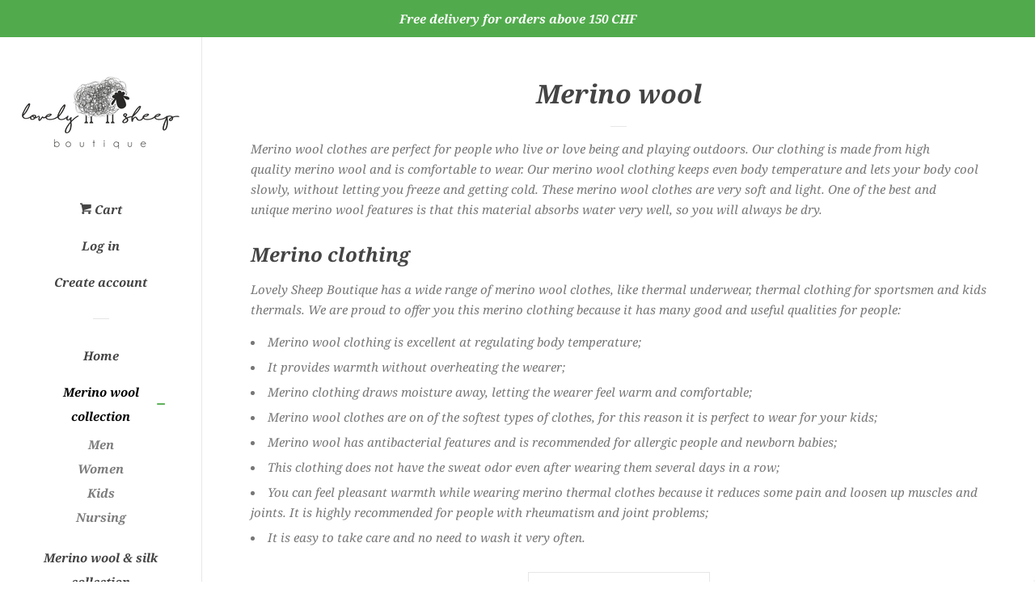

--- FILE ---
content_type: text/html; charset=utf-8
request_url: https://lovelysheep.ch/collections/merino-wool?page=2
body_size: 28255
content:
<!doctype html>
<!--[if lt IE 7]><html class="no-js lt-ie9 lt-ie8 lt-ie7" lang="en"> <![endif]-->
<!--[if IE 7]><html class="no-js lt-ie9 lt-ie8" lang="en"> <![endif]-->
<!--[if IE 8]><html class="no-js lt-ie9" lang="en"> <![endif]-->
<!--[if IE 9 ]><html class="ie9 no-js"> <![endif]-->
<!--[if (gt IE 9)|!(IE)]><!--> <html class="no-js"> <!--<![endif]-->
<head>

 <!-- Google Tag Manager -->
<script>(function(w,d,s,l,i){w[l]=w[l]||[];w[l].push({'gtm.start':
new Date().getTime(),event:'gtm.js'});var f=d.getElementsByTagName(s)[0],
j=d.createElement(s),dl=l!='dataLayer'?'&l='+l:'';j.async=true;j.src=
'https://www.googletagmanager.com/gtm.js?id='+i+dl;f.parentNode.insertBefore(j,f);
})(window,document,'script','dataLayer','GTM-5NGLTSK');</script>
<!-- End Google Tag Manager -->

  
  <!-- Global site tag (gtag.js) - Google Ads: 780717194 -->
<script async src="https://www.googletagmanager.com/gtag/js?id=AW-780717194"></script>
<script>
  window.dataLayer = window.dataLayer || [];
  function gtag(){dataLayer.push(arguments);}
  gtag('js', new Date());

  gtag('config', 'AW-780717194');
</script>
  <meta name="google-site-verification" content="l1Vc3MBnJPBHNUtlUsfPtf8RLCGBBNuA0H5VpCiF_Sg" />
  <!-- Basic page needs ================================================== -->
  <meta charset="utf-8">
  <meta http-equiv="X-UA-Compatible" content="IE=edge,chrome=1">

  
  <link rel="shortcut icon" href="//lovelysheep.ch/cdn/shop/files/42520468_2194137710844843_1032666229954838528_n_32x32.jpg?v=1614291188" type="image/png" />
  
    
  <!-- Title and description ================================================== -->
  <title>
  Merino wool &ndash; Page 2 &ndash; Lovely Sheep Boutique
  </title>

  
  <meta name="description" content="Merino wool clothes are perfect for people who live or love being and playing outdoors. Our clothing is made from high quality merino wool and is comfortable to wear. Our merino wool clothing keeps even body temperature and lets your body cool slowly, without letting you freeze and getting cold. These merino wool cloth">
  

  <!-- Social meta ================================================== -->
  <!-- /snippets/social-meta-tags.liquid -->




<meta property="og:site_name" content="Lovely Sheep Boutique">
<meta property="og:url" content="https://lovelysheep.ch/collections/merino-wool?page=2">
<meta property="og:title" content="Merino wool">
<meta property="og:type" content="product.group">
<meta property="og:description" content="Merino wool clothes are perfect for people who live or love being and playing outdoors. Our clothing is made from high quality merino wool and is comfortable to wear. Our merino wool clothing keeps even body temperature and lets your body cool slowly, without letting you freeze and getting cold. These merino wool cloth">

<meta property="og:image" content="http://lovelysheep.ch/cdn/shop/collections/leliukai_virsuj_1200x1200.JPG?v=1557865446">
<meta property="og:image:secure_url" content="https://lovelysheep.ch/cdn/shop/collections/leliukai_virsuj_1200x1200.JPG?v=1557865446">


<meta name="twitter:card" content="summary_large_image">
<meta name="twitter:title" content="Merino wool">
<meta name="twitter:description" content="Merino wool clothes are perfect for people who live or love being and playing outdoors. Our clothing is made from high quality merino wool and is comfortable to wear. Our merino wool clothing keeps even body temperature and lets your body cool slowly, without letting you freeze and getting cold. These merino wool cloth">


  <!-- Helpers ================================================== -->
  <link rel="canonical" href="https://lovelysheep.ch/collections/merino-wool?page=2">
  <meta name="viewport" content="width=device-width, initial-scale=1, shrink-to-fit=no">

  
    <!-- Ajaxify Cart Plugin ================================================== -->
    <link href="//lovelysheep.ch/cdn/shop/t/2/assets/ajaxify.scss.css?v=41556943509569243611536354996" rel="stylesheet" type="text/css" media="all" />
  

  <!-- CSS ================================================== -->
  <link href="//lovelysheep.ch/cdn/shop/t/2/assets/timber.scss.css?v=157257141344834517051765301414" rel="stylesheet" type="text/css" media="all" />

  <script>
    window.theme = window.theme || {};

    var theme = {
      cartType: 'drawer',
      moneyFormat: "CHF {{amount}}",
      currentTemplate: 'collection',
      variables: {
        mediaQuerySmall: 'screen and (max-width: 480px)',
        bpSmall: false
      }
    }

    document.documentElement.className = document.documentElement.className.replace('no-js', 'js');
  </script>
  <div id="google_translate_element"></div><script type="text/javascript">
function googleTranslateElementInit() {
  new google.translate.TranslateElement({pageLanguage: 'en', includedLanguages: 'de,fr,it', layout: google.translate.TranslateElement.InlineLayout.SIMPLE}, 'google_translate_element');
}
	</script><script type="text/javascript" src="//translate.google.com/translate_a/element.js?cb=googleTranslateElementInit"></script

  <!-- Header hook for plugins ================================================== -->
  <script>window.performance && window.performance.mark && window.performance.mark('shopify.content_for_header.start');</script><meta name="google-site-verification" content="l1Vc3MBnJPBHNUtlUsfPtf8RLCGBBNuA0H5VpCiF_Sg">
<meta name="google-site-verification" content="ogWMHyHappt_nOL8DQIbphZ-T3bD7Y60n3E9BWDJVP4">
<meta id="shopify-digital-wallet" name="shopify-digital-wallet" content="/4040949830/digital_wallets/dialog">
<link rel="alternate" type="application/atom+xml" title="Feed" href="/collections/merino-wool.atom" />
<link rel="prev" href="/collections/merino-wool?page=1">
<link rel="next" href="/collections/merino-wool?page=3">
<link rel="alternate" type="application/json+oembed" href="https://lovelysheep.ch/collections/merino-wool.oembed?page=2">
<script async="async" src="/checkouts/internal/preloads.js?locale=en-CH"></script>
<script id="shopify-features" type="application/json">{"accessToken":"131e600a140f8c42c066ca53a683655c","betas":["rich-media-storefront-analytics"],"domain":"lovelysheep.ch","predictiveSearch":true,"shopId":4040949830,"locale":"en"}</script>
<script>var Shopify = Shopify || {};
Shopify.shop = "lovely-sheep-boutique.myshopify.com";
Shopify.locale = "en";
Shopify.currency = {"active":"CHF","rate":"1.0"};
Shopify.country = "CH";
Shopify.theme = {"name":"Pop","id":36517969990,"schema_name":"Pop","schema_version":"7.3.0","theme_store_id":719,"role":"main"};
Shopify.theme.handle = "null";
Shopify.theme.style = {"id":null,"handle":null};
Shopify.cdnHost = "lovelysheep.ch/cdn";
Shopify.routes = Shopify.routes || {};
Shopify.routes.root = "/";</script>
<script type="module">!function(o){(o.Shopify=o.Shopify||{}).modules=!0}(window);</script>
<script>!function(o){function n(){var o=[];function n(){o.push(Array.prototype.slice.apply(arguments))}return n.q=o,n}var t=o.Shopify=o.Shopify||{};t.loadFeatures=n(),t.autoloadFeatures=n()}(window);</script>
<script id="shop-js-analytics" type="application/json">{"pageType":"collection"}</script>
<script defer="defer" async type="module" src="//lovelysheep.ch/cdn/shopifycloud/shop-js/modules/v2/client.init-shop-cart-sync_C5BV16lS.en.esm.js"></script>
<script defer="defer" async type="module" src="//lovelysheep.ch/cdn/shopifycloud/shop-js/modules/v2/chunk.common_CygWptCX.esm.js"></script>
<script type="module">
  await import("//lovelysheep.ch/cdn/shopifycloud/shop-js/modules/v2/client.init-shop-cart-sync_C5BV16lS.en.esm.js");
await import("//lovelysheep.ch/cdn/shopifycloud/shop-js/modules/v2/chunk.common_CygWptCX.esm.js");

  window.Shopify.SignInWithShop?.initShopCartSync?.({"fedCMEnabled":true,"windoidEnabled":true});

</script>
<script>(function() {
  var isLoaded = false;
  function asyncLoad() {
    if (isLoaded) return;
    isLoaded = true;
    var urls = ["https:\/\/chimpstatic.com\/mcjs-connected\/js\/users\/437bd246ecb806a28fec58157\/e012e9643968851aab897c959.js?shop=lovely-sheep-boutique.myshopify.com"];
    for (var i = 0; i < urls.length; i++) {
      var s = document.createElement('script');
      s.type = 'text/javascript';
      s.async = true;
      s.src = urls[i];
      var x = document.getElementsByTagName('script')[0];
      x.parentNode.insertBefore(s, x);
    }
  };
  if(window.attachEvent) {
    window.attachEvent('onload', asyncLoad);
  } else {
    window.addEventListener('load', asyncLoad, false);
  }
})();</script>
<script id="__st">var __st={"a":4040949830,"offset":3600,"reqid":"ac25f346-63bb-4ba8-9445-b92e7dbc903d-1768831318","pageurl":"lovelysheep.ch\/collections\/merino-wool?page=2","u":"b39557d148c2","p":"collection","rtyp":"collection","rid":70217891910};</script>
<script>window.ShopifyPaypalV4VisibilityTracking = true;</script>
<script id="captcha-bootstrap">!function(){'use strict';const t='contact',e='account',n='new_comment',o=[[t,t],['blogs',n],['comments',n],[t,'customer']],c=[[e,'customer_login'],[e,'guest_login'],[e,'recover_customer_password'],[e,'create_customer']],r=t=>t.map((([t,e])=>`form[action*='/${t}']:not([data-nocaptcha='true']) input[name='form_type'][value='${e}']`)).join(','),a=t=>()=>t?[...document.querySelectorAll(t)].map((t=>t.form)):[];function s(){const t=[...o],e=r(t);return a(e)}const i='password',u='form_key',d=['recaptcha-v3-token','g-recaptcha-response','h-captcha-response',i],f=()=>{try{return window.sessionStorage}catch{return}},m='__shopify_v',_=t=>t.elements[u];function p(t,e,n=!1){try{const o=window.sessionStorage,c=JSON.parse(o.getItem(e)),{data:r}=function(t){const{data:e,action:n}=t;return t[m]||n?{data:e,action:n}:{data:t,action:n}}(c);for(const[e,n]of Object.entries(r))t.elements[e]&&(t.elements[e].value=n);n&&o.removeItem(e)}catch(o){console.error('form repopulation failed',{error:o})}}const l='form_type',E='cptcha';function T(t){t.dataset[E]=!0}const w=window,h=w.document,L='Shopify',v='ce_forms',y='captcha';let A=!1;((t,e)=>{const n=(g='f06e6c50-85a8-45c8-87d0-21a2b65856fe',I='https://cdn.shopify.com/shopifycloud/storefront-forms-hcaptcha/ce_storefront_forms_captcha_hcaptcha.v1.5.2.iife.js',D={infoText:'Protected by hCaptcha',privacyText:'Privacy',termsText:'Terms'},(t,e,n)=>{const o=w[L][v],c=o.bindForm;if(c)return c(t,g,e,D).then(n);var r;o.q.push([[t,g,e,D],n]),r=I,A||(h.body.append(Object.assign(h.createElement('script'),{id:'captcha-provider',async:!0,src:r})),A=!0)});var g,I,D;w[L]=w[L]||{},w[L][v]=w[L][v]||{},w[L][v].q=[],w[L][y]=w[L][y]||{},w[L][y].protect=function(t,e){n(t,void 0,e),T(t)},Object.freeze(w[L][y]),function(t,e,n,w,h,L){const[v,y,A,g]=function(t,e,n){const i=e?o:[],u=t?c:[],d=[...i,...u],f=r(d),m=r(i),_=r(d.filter((([t,e])=>n.includes(e))));return[a(f),a(m),a(_),s()]}(w,h,L),I=t=>{const e=t.target;return e instanceof HTMLFormElement?e:e&&e.form},D=t=>v().includes(t);t.addEventListener('submit',(t=>{const e=I(t);if(!e)return;const n=D(e)&&!e.dataset.hcaptchaBound&&!e.dataset.recaptchaBound,o=_(e),c=g().includes(e)&&(!o||!o.value);(n||c)&&t.preventDefault(),c&&!n&&(function(t){try{if(!f())return;!function(t){const e=f();if(!e)return;const n=_(t);if(!n)return;const o=n.value;o&&e.removeItem(o)}(t);const e=Array.from(Array(32),(()=>Math.random().toString(36)[2])).join('');!function(t,e){_(t)||t.append(Object.assign(document.createElement('input'),{type:'hidden',name:u})),t.elements[u].value=e}(t,e),function(t,e){const n=f();if(!n)return;const o=[...t.querySelectorAll(`input[type='${i}']`)].map((({name:t})=>t)),c=[...d,...o],r={};for(const[a,s]of new FormData(t).entries())c.includes(a)||(r[a]=s);n.setItem(e,JSON.stringify({[m]:1,action:t.action,data:r}))}(t,e)}catch(e){console.error('failed to persist form',e)}}(e),e.submit())}));const S=(t,e)=>{t&&!t.dataset[E]&&(n(t,e.some((e=>e===t))),T(t))};for(const o of['focusin','change'])t.addEventListener(o,(t=>{const e=I(t);D(e)&&S(e,y())}));const B=e.get('form_key'),M=e.get(l),P=B&&M;t.addEventListener('DOMContentLoaded',(()=>{const t=y();if(P)for(const e of t)e.elements[l].value===M&&p(e,B);[...new Set([...A(),...v().filter((t=>'true'===t.dataset.shopifyCaptcha))])].forEach((e=>S(e,t)))}))}(h,new URLSearchParams(w.location.search),n,t,e,['guest_login'])})(!0,!0)}();</script>
<script integrity="sha256-4kQ18oKyAcykRKYeNunJcIwy7WH5gtpwJnB7kiuLZ1E=" data-source-attribution="shopify.loadfeatures" defer="defer" src="//lovelysheep.ch/cdn/shopifycloud/storefront/assets/storefront/load_feature-a0a9edcb.js" crossorigin="anonymous"></script>
<script data-source-attribution="shopify.dynamic_checkout.dynamic.init">var Shopify=Shopify||{};Shopify.PaymentButton=Shopify.PaymentButton||{isStorefrontPortableWallets:!0,init:function(){window.Shopify.PaymentButton.init=function(){};var t=document.createElement("script");t.src="https://lovelysheep.ch/cdn/shopifycloud/portable-wallets/latest/portable-wallets.en.js",t.type="module",document.head.appendChild(t)}};
</script>
<script data-source-attribution="shopify.dynamic_checkout.buyer_consent">
  function portableWalletsHideBuyerConsent(e){var t=document.getElementById("shopify-buyer-consent"),n=document.getElementById("shopify-subscription-policy-button");t&&n&&(t.classList.add("hidden"),t.setAttribute("aria-hidden","true"),n.removeEventListener("click",e))}function portableWalletsShowBuyerConsent(e){var t=document.getElementById("shopify-buyer-consent"),n=document.getElementById("shopify-subscription-policy-button");t&&n&&(t.classList.remove("hidden"),t.removeAttribute("aria-hidden"),n.addEventListener("click",e))}window.Shopify?.PaymentButton&&(window.Shopify.PaymentButton.hideBuyerConsent=portableWalletsHideBuyerConsent,window.Shopify.PaymentButton.showBuyerConsent=portableWalletsShowBuyerConsent);
</script>
<script data-source-attribution="shopify.dynamic_checkout.cart.bootstrap">document.addEventListener("DOMContentLoaded",(function(){function t(){return document.querySelector("shopify-accelerated-checkout-cart, shopify-accelerated-checkout")}if(t())Shopify.PaymentButton.init();else{new MutationObserver((function(e,n){t()&&(Shopify.PaymentButton.init(),n.disconnect())})).observe(document.body,{childList:!0,subtree:!0})}}));
</script>
<link id="shopify-accelerated-checkout-styles" rel="stylesheet" media="screen" href="https://lovelysheep.ch/cdn/shopifycloud/portable-wallets/latest/accelerated-checkout-backwards-compat.css" crossorigin="anonymous">
<style id="shopify-accelerated-checkout-cart">
        #shopify-buyer-consent {
  margin-top: 1em;
  display: inline-block;
  width: 100%;
}

#shopify-buyer-consent.hidden {
  display: none;
}

#shopify-subscription-policy-button {
  background: none;
  border: none;
  padding: 0;
  text-decoration: underline;
  font-size: inherit;
  cursor: pointer;
}

#shopify-subscription-policy-button::before {
  box-shadow: none;
}

      </style>

<script>window.performance && window.performance.mark && window.performance.mark('shopify.content_for_header.end');</script>
  <div id="google_translate_element"></div><script type="text/javascript">
	function googleTranslateElementInit() {
  	new google.translate.TranslateElement({pageLanguage: 'en', includedLanguages: 'de,fr,it', layout: google.translate.TranslateElement.InlineLayout.SIMPLE}, 'google_translate_element');
	}
  </script><script type="text/javascript" src="//translate.google.com/translate_a/element.js?cb=googleTranslateElementInit"></script>

  
<!--[if lt IE 9]>
<script src="//cdnjs.cloudflare.com/ajax/libs/html5shiv/3.7.2/html5shiv.min.js" type="text/javascript"></script>
<![endif]-->


  
  

  
  <script src="//lovelysheep.ch/cdn/shop/t/2/assets/jquery-2.2.3.min.js?v=58211863146907186831536354991" type="text/javascript"></script>
  <script src="//lovelysheep.ch/cdn/shop/t/2/assets/modernizr.min.js?v=520786850485634651536354992" type="text/javascript"></script>

  <!--[if (gt IE 9)|!(IE)]><!--><script src="//lovelysheep.ch/cdn/shop/t/2/assets/lazysizes.min.js?v=177476512571513845041536354991" async="async"></script><!--<![endif]-->
  <!--[if lte IE 9]><script src="//lovelysheep.ch/cdn/shop/t/2/assets/lazysizes.min.js?v=177476512571513845041536354991"></script><![endif]-->

  <!--[if (gt IE 9)|!(IE)]><!--><script src="//lovelysheep.ch/cdn/shop/t/2/assets/theme.js?v=121372570849650597761540818274" defer="defer"></script><!--<![endif]-->
  <!--[if lte IE 9]><script src="//lovelysheep.ch/cdn/shop/t/2/assets/theme.js?v=121372570849650597761540818274"></script><![endif]-->

<link href="https://monorail-edge.shopifysvc.com" rel="dns-prefetch">
<script>(function(){if ("sendBeacon" in navigator && "performance" in window) {try {var session_token_from_headers = performance.getEntriesByType('navigation')[0].serverTiming.find(x => x.name == '_s').description;} catch {var session_token_from_headers = undefined;}var session_cookie_matches = document.cookie.match(/_shopify_s=([^;]*)/);var session_token_from_cookie = session_cookie_matches && session_cookie_matches.length === 2 ? session_cookie_matches[1] : "";var session_token = session_token_from_headers || session_token_from_cookie || "";function handle_abandonment_event(e) {var entries = performance.getEntries().filter(function(entry) {return /monorail-edge.shopifysvc.com/.test(entry.name);});if (!window.abandonment_tracked && entries.length === 0) {window.abandonment_tracked = true;var currentMs = Date.now();var navigation_start = performance.timing.navigationStart;var payload = {shop_id: 4040949830,url: window.location.href,navigation_start,duration: currentMs - navigation_start,session_token,page_type: "collection"};window.navigator.sendBeacon("https://monorail-edge.shopifysvc.com/v1/produce", JSON.stringify({schema_id: "online_store_buyer_site_abandonment/1.1",payload: payload,metadata: {event_created_at_ms: currentMs,event_sent_at_ms: currentMs}}));}}window.addEventListener('pagehide', handle_abandonment_event);}}());</script>
<script id="web-pixels-manager-setup">(function e(e,d,r,n,o){if(void 0===o&&(o={}),!Boolean(null===(a=null===(i=window.Shopify)||void 0===i?void 0:i.analytics)||void 0===a?void 0:a.replayQueue)){var i,a;window.Shopify=window.Shopify||{};var t=window.Shopify;t.analytics=t.analytics||{};var s=t.analytics;s.replayQueue=[],s.publish=function(e,d,r){return s.replayQueue.push([e,d,r]),!0};try{self.performance.mark("wpm:start")}catch(e){}var l=function(){var e={modern:/Edge?\/(1{2}[4-9]|1[2-9]\d|[2-9]\d{2}|\d{4,})\.\d+(\.\d+|)|Firefox\/(1{2}[4-9]|1[2-9]\d|[2-9]\d{2}|\d{4,})\.\d+(\.\d+|)|Chrom(ium|e)\/(9{2}|\d{3,})\.\d+(\.\d+|)|(Maci|X1{2}).+ Version\/(15\.\d+|(1[6-9]|[2-9]\d|\d{3,})\.\d+)([,.]\d+|)( \(\w+\)|)( Mobile\/\w+|) Safari\/|Chrome.+OPR\/(9{2}|\d{3,})\.\d+\.\d+|(CPU[ +]OS|iPhone[ +]OS|CPU[ +]iPhone|CPU IPhone OS|CPU iPad OS)[ +]+(15[._]\d+|(1[6-9]|[2-9]\d|\d{3,})[._]\d+)([._]\d+|)|Android:?[ /-](13[3-9]|1[4-9]\d|[2-9]\d{2}|\d{4,})(\.\d+|)(\.\d+|)|Android.+Firefox\/(13[5-9]|1[4-9]\d|[2-9]\d{2}|\d{4,})\.\d+(\.\d+|)|Android.+Chrom(ium|e)\/(13[3-9]|1[4-9]\d|[2-9]\d{2}|\d{4,})\.\d+(\.\d+|)|SamsungBrowser\/([2-9]\d|\d{3,})\.\d+/,legacy:/Edge?\/(1[6-9]|[2-9]\d|\d{3,})\.\d+(\.\d+|)|Firefox\/(5[4-9]|[6-9]\d|\d{3,})\.\d+(\.\d+|)|Chrom(ium|e)\/(5[1-9]|[6-9]\d|\d{3,})\.\d+(\.\d+|)([\d.]+$|.*Safari\/(?![\d.]+ Edge\/[\d.]+$))|(Maci|X1{2}).+ Version\/(10\.\d+|(1[1-9]|[2-9]\d|\d{3,})\.\d+)([,.]\d+|)( \(\w+\)|)( Mobile\/\w+|) Safari\/|Chrome.+OPR\/(3[89]|[4-9]\d|\d{3,})\.\d+\.\d+|(CPU[ +]OS|iPhone[ +]OS|CPU[ +]iPhone|CPU IPhone OS|CPU iPad OS)[ +]+(10[._]\d+|(1[1-9]|[2-9]\d|\d{3,})[._]\d+)([._]\d+|)|Android:?[ /-](13[3-9]|1[4-9]\d|[2-9]\d{2}|\d{4,})(\.\d+|)(\.\d+|)|Mobile Safari.+OPR\/([89]\d|\d{3,})\.\d+\.\d+|Android.+Firefox\/(13[5-9]|1[4-9]\d|[2-9]\d{2}|\d{4,})\.\d+(\.\d+|)|Android.+Chrom(ium|e)\/(13[3-9]|1[4-9]\d|[2-9]\d{2}|\d{4,})\.\d+(\.\d+|)|Android.+(UC? ?Browser|UCWEB|U3)[ /]?(15\.([5-9]|\d{2,})|(1[6-9]|[2-9]\d|\d{3,})\.\d+)\.\d+|SamsungBrowser\/(5\.\d+|([6-9]|\d{2,})\.\d+)|Android.+MQ{2}Browser\/(14(\.(9|\d{2,})|)|(1[5-9]|[2-9]\d|\d{3,})(\.\d+|))(\.\d+|)|K[Aa][Ii]OS\/(3\.\d+|([4-9]|\d{2,})\.\d+)(\.\d+|)/},d=e.modern,r=e.legacy,n=navigator.userAgent;return n.match(d)?"modern":n.match(r)?"legacy":"unknown"}(),u="modern"===l?"modern":"legacy",c=(null!=n?n:{modern:"",legacy:""})[u],f=function(e){return[e.baseUrl,"/wpm","/b",e.hashVersion,"modern"===e.buildTarget?"m":"l",".js"].join("")}({baseUrl:d,hashVersion:r,buildTarget:u}),m=function(e){var d=e.version,r=e.bundleTarget,n=e.surface,o=e.pageUrl,i=e.monorailEndpoint;return{emit:function(e){var a=e.status,t=e.errorMsg,s=(new Date).getTime(),l=JSON.stringify({metadata:{event_sent_at_ms:s},events:[{schema_id:"web_pixels_manager_load/3.1",payload:{version:d,bundle_target:r,page_url:o,status:a,surface:n,error_msg:t},metadata:{event_created_at_ms:s}}]});if(!i)return console&&console.warn&&console.warn("[Web Pixels Manager] No Monorail endpoint provided, skipping logging."),!1;try{return self.navigator.sendBeacon.bind(self.navigator)(i,l)}catch(e){}var u=new XMLHttpRequest;try{return u.open("POST",i,!0),u.setRequestHeader("Content-Type","text/plain"),u.send(l),!0}catch(e){return console&&console.warn&&console.warn("[Web Pixels Manager] Got an unhandled error while logging to Monorail."),!1}}}}({version:r,bundleTarget:l,surface:e.surface,pageUrl:self.location.href,monorailEndpoint:e.monorailEndpoint});try{o.browserTarget=l,function(e){var d=e.src,r=e.async,n=void 0===r||r,o=e.onload,i=e.onerror,a=e.sri,t=e.scriptDataAttributes,s=void 0===t?{}:t,l=document.createElement("script"),u=document.querySelector("head"),c=document.querySelector("body");if(l.async=n,l.src=d,a&&(l.integrity=a,l.crossOrigin="anonymous"),s)for(var f in s)if(Object.prototype.hasOwnProperty.call(s,f))try{l.dataset[f]=s[f]}catch(e){}if(o&&l.addEventListener("load",o),i&&l.addEventListener("error",i),u)u.appendChild(l);else{if(!c)throw new Error("Did not find a head or body element to append the script");c.appendChild(l)}}({src:f,async:!0,onload:function(){if(!function(){var e,d;return Boolean(null===(d=null===(e=window.Shopify)||void 0===e?void 0:e.analytics)||void 0===d?void 0:d.initialized)}()){var d=window.webPixelsManager.init(e)||void 0;if(d){var r=window.Shopify.analytics;r.replayQueue.forEach((function(e){var r=e[0],n=e[1],o=e[2];d.publishCustomEvent(r,n,o)})),r.replayQueue=[],r.publish=d.publishCustomEvent,r.visitor=d.visitor,r.initialized=!0}}},onerror:function(){return m.emit({status:"failed",errorMsg:"".concat(f," has failed to load")})},sri:function(e){var d=/^sha384-[A-Za-z0-9+/=]+$/;return"string"==typeof e&&d.test(e)}(c)?c:"",scriptDataAttributes:o}),m.emit({status:"loading"})}catch(e){m.emit({status:"failed",errorMsg:(null==e?void 0:e.message)||"Unknown error"})}}})({shopId: 4040949830,storefrontBaseUrl: "https://lovelysheep.ch",extensionsBaseUrl: "https://extensions.shopifycdn.com/cdn/shopifycloud/web-pixels-manager",monorailEndpoint: "https://monorail-edge.shopifysvc.com/unstable/produce_batch",surface: "storefront-renderer",enabledBetaFlags: ["2dca8a86"],webPixelsConfigList: [{"id":"893682046","configuration":"{\"config\":\"{\\\"pixel_id\\\":\\\"G-N567MSKJWK\\\",\\\"target_country\\\":\\\"CH\\\",\\\"gtag_events\\\":[{\\\"type\\\":\\\"begin_checkout\\\",\\\"action_label\\\":\\\"G-N567MSKJWK\\\"},{\\\"type\\\":\\\"search\\\",\\\"action_label\\\":\\\"G-N567MSKJWK\\\"},{\\\"type\\\":\\\"view_item\\\",\\\"action_label\\\":[\\\"G-N567MSKJWK\\\",\\\"MC-CYZ06HNJTG\\\"]},{\\\"type\\\":\\\"purchase\\\",\\\"action_label\\\":[\\\"G-N567MSKJWK\\\",\\\"MC-CYZ06HNJTG\\\"]},{\\\"type\\\":\\\"page_view\\\",\\\"action_label\\\":[\\\"G-N567MSKJWK\\\",\\\"MC-CYZ06HNJTG\\\"]},{\\\"type\\\":\\\"add_payment_info\\\",\\\"action_label\\\":\\\"G-N567MSKJWK\\\"},{\\\"type\\\":\\\"add_to_cart\\\",\\\"action_label\\\":\\\"G-N567MSKJWK\\\"}],\\\"enable_monitoring_mode\\\":false}\"}","eventPayloadVersion":"v1","runtimeContext":"OPEN","scriptVersion":"b2a88bafab3e21179ed38636efcd8a93","type":"APP","apiClientId":1780363,"privacyPurposes":[],"dataSharingAdjustments":{"protectedCustomerApprovalScopes":["read_customer_address","read_customer_email","read_customer_name","read_customer_personal_data","read_customer_phone"]}},{"id":"125730893","configuration":"{\"pixel_id\":\"606091877044278\",\"pixel_type\":\"facebook_pixel\",\"metaapp_system_user_token\":\"-\"}","eventPayloadVersion":"v1","runtimeContext":"OPEN","scriptVersion":"ca16bc87fe92b6042fbaa3acc2fbdaa6","type":"APP","apiClientId":2329312,"privacyPurposes":["ANALYTICS","MARKETING","SALE_OF_DATA"],"dataSharingAdjustments":{"protectedCustomerApprovalScopes":["read_customer_address","read_customer_email","read_customer_name","read_customer_personal_data","read_customer_phone"]}},{"id":"168362366","eventPayloadVersion":"v1","runtimeContext":"LAX","scriptVersion":"1","type":"CUSTOM","privacyPurposes":["MARKETING"],"name":"Meta pixel (migrated)"},{"id":"200540542","eventPayloadVersion":"v1","runtimeContext":"LAX","scriptVersion":"1","type":"CUSTOM","privacyPurposes":["ANALYTICS"],"name":"Google Analytics tag (migrated)"},{"id":"shopify-app-pixel","configuration":"{}","eventPayloadVersion":"v1","runtimeContext":"STRICT","scriptVersion":"0450","apiClientId":"shopify-pixel","type":"APP","privacyPurposes":["ANALYTICS","MARKETING"]},{"id":"shopify-custom-pixel","eventPayloadVersion":"v1","runtimeContext":"LAX","scriptVersion":"0450","apiClientId":"shopify-pixel","type":"CUSTOM","privacyPurposes":["ANALYTICS","MARKETING"]}],isMerchantRequest: false,initData: {"shop":{"name":"Lovely Sheep Boutique","paymentSettings":{"currencyCode":"CHF"},"myshopifyDomain":"lovely-sheep-boutique.myshopify.com","countryCode":"CH","storefrontUrl":"https:\/\/lovelysheep.ch"},"customer":null,"cart":null,"checkout":null,"productVariants":[],"purchasingCompany":null},},"https://lovelysheep.ch/cdn","fcfee988w5aeb613cpc8e4bc33m6693e112",{"modern":"","legacy":""},{"shopId":"4040949830","storefrontBaseUrl":"https:\/\/lovelysheep.ch","extensionBaseUrl":"https:\/\/extensions.shopifycdn.com\/cdn\/shopifycloud\/web-pixels-manager","surface":"storefront-renderer","enabledBetaFlags":"[\"2dca8a86\"]","isMerchantRequest":"false","hashVersion":"fcfee988w5aeb613cpc8e4bc33m6693e112","publish":"custom","events":"[[\"page_viewed\",{}],[\"collection_viewed\",{\"collection\":{\"id\":\"70217891910\",\"title\":\"Merino wool\",\"productVariants\":[{\"price\":{\"amount\":80.0,\"currencyCode\":\"CHF\"},\"product\":{\"title\":\"Merino wool nursing nightwear\",\"vendor\":\"Green Rose\",\"id\":\"1518143701062\",\"untranslatedTitle\":\"Merino wool nursing nightwear\",\"url\":\"\/products\/merino-wool-sleepdress-for-breastfeeding-mothers\",\"type\":\"\"},\"id\":\"13376301432902\",\"image\":{\"src\":\"\/\/lovelysheep.ch\/cdn\/shop\/products\/nursing-nightwear-from-merino-wool-500x500.jpg?v=1571732786\"},\"sku\":null,\"title\":\"S \/ White (natural)\",\"untranslatedTitle\":\"S \/ White (natural)\"},{\"price\":{\"amount\":25.0,\"currencyCode\":\"CHF\"},\"product\":{\"title\":\"Merino wool newborn T-Shirt\",\"vendor\":\"Green Rose\",\"id\":\"1542594461766\",\"untranslatedTitle\":\"Merino wool newborn T-Shirt\",\"url\":\"\/products\/merino-wool-newborn-t-shirt\",\"type\":\"\"},\"id\":\"13632159154246\",\"image\":{\"src\":\"\/\/lovelysheep.ch\/cdn\/shop\/products\/merino-newborn_shirt-600x600.jpg?v=1651406536\"},\"sku\":null,\"title\":\"56\/62 cm \/ White (natural)\",\"untranslatedTitle\":\"56\/62 cm \/ White (natural)\"},{\"price\":{\"amount\":30.0,\"currencyCode\":\"CHF\"},\"product\":{\"title\":\"Merino wool newborn baby vest\",\"vendor\":\"Green Rose\",\"id\":\"1542609666118\",\"untranslatedTitle\":\"Merino wool newborn baby vest\",\"url\":\"\/products\/merino-wool-newborn-baby-vest\",\"type\":\"\"},\"id\":\"13632240484422\",\"image\":{\"src\":\"\/\/lovelysheep.ch\/cdn\/shop\/products\/merino-wool-baby-vest-500x500.JPG?v=1668880570\"},\"sku\":null,\"title\":\"56\/62 cm \/ White (natural)\",\"untranslatedTitle\":\"56\/62 cm \/ White (natural)\"},{\"price\":{\"amount\":35.0,\"currencyCode\":\"CHF\"},\"product\":{\"title\":\"Merino wool newborn long sleeve bodysuit\",\"vendor\":\"Green Rose\",\"id\":\"1542636929094\",\"untranslatedTitle\":\"Merino wool newborn long sleeve bodysuit\",\"url\":\"\/products\/merino-wool-newborn-long-sleeve-bodysuit\",\"type\":\"\"},\"id\":\"13632504397894\",\"image\":{\"src\":\"\/\/lovelysheep.ch\/cdn\/shop\/products\/merino-wool-newborn-bodysuit-pink_59c7df7c-c3d4-49e7-bf45-9ec98dc235f9.jpg?v=1668880197\"},\"sku\":\"\",\"title\":\"56\/62 cm \/ White (natural)\",\"untranslatedTitle\":\"56\/62 cm \/ White (natural)\"},{\"price\":{\"amount\":55.0,\"currencyCode\":\"CHF\"},\"product\":{\"title\":\"Merino wool long sleeve baby gown\/sleeping bag\",\"vendor\":\"Green Rose\",\"id\":\"1542698205254\",\"untranslatedTitle\":\"Merino wool long sleeve baby gown\/sleeping bag\",\"url\":\"\/products\/merino-wool-long-sleeve-baby-gown-sleeping-bag\",\"type\":\"\"},\"id\":\"33009153900621\",\"image\":{\"src\":\"\/\/lovelysheep.ch\/cdn\/shop\/products\/vaikiskas_miegmaisis-600x600.jpg?v=1668878843\"},\"sku\":null,\"title\":\"0-6 months \/ White (natural)\",\"untranslatedTitle\":\"0-6 months \/ White (natural)\"},{\"price\":{\"amount\":35.0,\"currencyCode\":\"CHF\"},\"product\":{\"title\":\"Merino wool long sleeve baby bodysuit\",\"vendor\":\"Green Rose\",\"id\":\"1543371915334\",\"untranslatedTitle\":\"Merino wool long sleeve baby bodysuit\",\"url\":\"\/products\/merino-wool-long-sleeve-bodysuit\",\"type\":\"\"},\"id\":\"13639721484358\",\"image\":{\"src\":\"\/\/lovelysheep.ch\/cdn\/shop\/products\/Long-sleeve-body-500x500.jpg?v=1668880125\"},\"sku\":null,\"title\":\"56\/62 cm \/ White (natural)\",\"untranslatedTitle\":\"56\/62 cm \/ White (natural)\"},{\"price\":{\"amount\":26.0,\"currencyCode\":\"CHF\"},\"product\":{\"title\":\"Merino wool sleeveless T-shirt bodysuit\",\"vendor\":\"Green Rose\",\"id\":\"1543440203846\",\"untranslatedTitle\":\"Merino wool sleeveless T-shirt bodysuit\",\"url\":\"\/products\/merino-wool-sleeveless-t-shirt-bodysuit\",\"type\":\"\"},\"id\":\"13640500576326\",\"image\":{\"src\":\"\/\/lovelysheep.ch\/cdn\/shop\/products\/merino-wool-sleeveless-bodysuit-white-500x500.jpg?v=1571732787\"},\"sku\":null,\"title\":\"56\/62 cm \/ White (natural)\",\"untranslatedTitle\":\"56\/62 cm \/ White (natural)\"},{\"price\":{\"amount\":37.0,\"currencyCode\":\"CHF\"},\"product\":{\"title\":\"Merino wool long sleeve bodysuit with high neck\",\"vendor\":\"Green Rose\",\"id\":\"1543486799942\",\"untranslatedTitle\":\"Merino wool long sleeve bodysuit with high neck\",\"url\":\"\/products\/merino-wool-longsleeve-bodysuit-with-high-neck\",\"type\":\"\"},\"id\":\"13640859385926\",\"image\":{\"src\":\"\/\/lovelysheep.ch\/cdn\/shop\/products\/babys-turtle-neck-body-500x500.JPG?v=1571732787\"},\"sku\":null,\"title\":\"56\/62 cm \/ White (natural)\",\"untranslatedTitle\":\"56\/62 cm \/ White (natural)\"},{\"price\":{\"amount\":56.0,\"currencyCode\":\"CHF\"},\"product\":{\"title\":\"Merino wool footed baby romper\",\"vendor\":\"Green Rose\",\"id\":\"1543516815430\",\"untranslatedTitle\":\"Merino wool footed baby romper\",\"url\":\"\/products\/merino-wool-footed-baby-romper\",\"type\":\"\"},\"id\":\"13641116221510\",\"image\":{\"src\":\"\/\/lovelysheep.ch\/cdn\/shop\/products\/merino-wool-footed-romper-pink_b1c42d98-7027-42ee-b280-d1840f653332.jpg?v=1668881044\"},\"sku\":null,\"title\":\"56\/62 cm \/ White (natural)\",\"untranslatedTitle\":\"56\/62 cm \/ White (natural)\"},{\"price\":{\"amount\":50.0,\"currencyCode\":\"CHF\"},\"product\":{\"title\":\"Merino wool baby romper suit\",\"vendor\":\"Green Rose\",\"id\":\"1543549845574\",\"untranslatedTitle\":\"Merino wool baby romper suit\",\"url\":\"\/products\/merino-wool-baby-romper-suits\",\"type\":\"\"},\"id\":\"13641426534470\",\"image\":{\"src\":\"\/\/lovelysheep.ch\/cdn\/shop\/products\/merino-yellow-romper.jpg?v=1668880986\"},\"sku\":null,\"title\":\"56\/62 cm \/ White (natural)\",\"untranslatedTitle\":\"56\/62 cm \/ White (natural)\"},{\"price\":{\"amount\":30.0,\"currencyCode\":\"CHF\"},\"product\":{\"title\":\"Merino wool sleeveless T-shirt underwear for kids\",\"vendor\":\"Green Rose\",\"id\":\"1553944477766\",\"untranslatedTitle\":\"Merino wool sleeveless T-shirt underwear for kids\",\"url\":\"\/products\/merino-wool-short-sleeves-t-shirt-underwear\",\"type\":\"\"},\"id\":\"13744521936966\",\"image\":{\"src\":\"\/\/lovelysheep.ch\/cdn\/shop\/products\/white-undershirt-merino-wool-500x500.JPG?v=1694767965\"},\"sku\":null,\"title\":\"62\/68 cm \/ White (natural)\",\"untranslatedTitle\":\"62\/68 cm \/ White (natural)\"},{\"price\":{\"amount\":32.0,\"currencyCode\":\"CHF\"},\"product\":{\"title\":\"Merino wool short sleeve T-shirt underwear\",\"vendor\":\"Green Rose\",\"id\":\"1554020761670\",\"untranslatedTitle\":\"Merino wool short sleeve T-shirt underwear\",\"url\":\"\/products\/merino-wool-short-sleeve-t-shirt-underwear\",\"type\":\"\"},\"id\":\"13745727569990\",\"image\":{\"src\":\"\/\/lovelysheep.ch\/cdn\/shop\/products\/short-sleeve-shirts-500x500.jpg?v=1571732787\"},\"sku\":null,\"title\":\"62\/68 cm \/ White (natural)\",\"untranslatedTitle\":\"62\/68 cm \/ White (natural)\"},{\"price\":{\"amount\":35.0,\"currencyCode\":\"CHF\"},\"product\":{\"title\":\"Merino wool long sleeve T-shirt for kids\",\"vendor\":\"Green Rose\",\"id\":\"1562877853766\",\"untranslatedTitle\":\"Merino wool long sleeve T-shirt for kids\",\"url\":\"\/products\/merino-wool-long-sleeve-t-shirt-for-kids\",\"type\":\"\"},\"id\":\"13870484455494\",\"image\":{\"src\":\"\/\/lovelysheep.ch\/cdn\/shop\/products\/undershirts-white-rose-500x500.jpg?v=1580648198\"},\"sku\":null,\"title\":\"62\/68 cm \/ White (natural)\",\"untranslatedTitle\":\"62\/68 cm \/ White (natural)\"},{\"price\":{\"amount\":36.0,\"currencyCode\":\"CHF\"},\"product\":{\"title\":\"Merino wool high neck T-shirt for kids\",\"vendor\":\"Green Rose\",\"id\":\"1563030257734\",\"untranslatedTitle\":\"Merino wool high neck T-shirt for kids\",\"url\":\"\/products\/merino-wool-high-neck-t-shirt-for-kids\",\"type\":\"\"},\"id\":\"13873347985478\",\"image\":{\"src\":\"\/\/lovelysheep.ch\/cdn\/shop\/products\/golfai_mergaitems_ir_beriukams-600x600.jpg?v=1580892694\"},\"sku\":null,\"title\":\"62\/68 cm \/ White (natural)\",\"untranslatedTitle\":\"62\/68 cm \/ White (natural)\"},{\"price\":{\"amount\":30.0,\"currencyCode\":\"CHF\"},\"product\":{\"title\":\"Merino wool kid's leggings\",\"vendor\":\"Green Rose\",\"id\":\"1563103723590\",\"untranslatedTitle\":\"Merino wool kid's leggings\",\"url\":\"\/products\/merino-wool-kids-leggings\",\"type\":\"\"},\"id\":\"13874475008070\",\"image\":{\"src\":\"\/\/lovelysheep.ch\/cdn\/shop\/products\/Green-Rose-leggings-500x500.jpg?v=1573638961\"},\"sku\":null,\"title\":\"86\/92 cm \/ White (natural)\",\"untranslatedTitle\":\"86\/92 cm \/ White (natural)\"},{\"price\":{\"amount\":26.0,\"currencyCode\":\"CHF\"},\"product\":{\"title\":\"Merino wool kid's trousers\",\"vendor\":\"Green Rose\",\"id\":\"1567575244870\",\"untranslatedTitle\":\"Merino wool kid's trousers\",\"url\":\"\/products\/merino-wool-baby-trousers\",\"type\":\"\"},\"id\":\"13940722597958\",\"image\":{\"src\":\"\/\/lovelysheep.ch\/cdn\/shop\/products\/baby-pants-white-500x500.jpg?v=1571732787\"},\"sku\":null,\"title\":\"56\/62 cm \/ White (natural)\",\"untranslatedTitle\":\"56\/62 cm \/ White (natural)\"}]}}]]"});</script><script>
  window.ShopifyAnalytics = window.ShopifyAnalytics || {};
  window.ShopifyAnalytics.meta = window.ShopifyAnalytics.meta || {};
  window.ShopifyAnalytics.meta.currency = 'CHF';
  var meta = {"products":[{"id":1518143701062,"gid":"gid:\/\/shopify\/Product\/1518143701062","vendor":"Green Rose","type":"","handle":"merino-wool-sleepdress-for-breastfeeding-mothers","variants":[{"id":13376301432902,"price":8000,"name":"Merino wool nursing nightwear - S \/ White (natural)","public_title":"S \/ White (natural)","sku":null},{"id":32721015144525,"price":8000,"name":"Merino wool nursing nightwear - S \/ Dark sea blue","public_title":"S \/ Dark sea blue","sku":null},{"id":13376301531206,"price":8000,"name":"Merino wool nursing nightwear - S \/ Black","public_title":"S \/ Black","sku":null},{"id":31920679714893,"price":8000,"name":"Merino wool nursing nightwear - S \/ Khaki green","public_title":"S \/ Khaki green","sku":null},{"id":39669401649229,"price":8000,"name":"Merino wool nursing nightwear - S \/ Grey","public_title":"S \/ Grey","sku":null},{"id":39669401681997,"price":8000,"name":"Merino wool nursing nightwear - M \/ White (natural)","public_title":"M \/ White (natural)","sku":null},{"id":39669401714765,"price":8000,"name":"Merino wool nursing nightwear - M \/ Dark sea blue","public_title":"M \/ Dark sea blue","sku":null},{"id":39669401747533,"price":8000,"name":"Merino wool nursing nightwear - M \/ Black","public_title":"M \/ Black","sku":null},{"id":39669401845837,"price":8000,"name":"Merino wool nursing nightwear - M \/ Khaki green","public_title":"M \/ Khaki green","sku":null},{"id":39669401944141,"price":8000,"name":"Merino wool nursing nightwear - M \/ Grey","public_title":"M \/ Grey","sku":null},{"id":39669401976909,"price":8000,"name":"Merino wool nursing nightwear - L \/ White (natural)","public_title":"L \/ White (natural)","sku":null},{"id":39669402009677,"price":8000,"name":"Merino wool nursing nightwear - L \/ Dark sea blue","public_title":"L \/ Dark sea blue","sku":null},{"id":39669402042445,"price":8000,"name":"Merino wool nursing nightwear - L \/ Black","public_title":"L \/ Black","sku":null},{"id":39669402140749,"price":8000,"name":"Merino wool nursing nightwear - L \/ Khaki green","public_title":"L \/ Khaki green","sku":null},{"id":39669402239053,"price":8000,"name":"Merino wool nursing nightwear - L \/ Grey","public_title":"L \/ Grey","sku":null},{"id":39669402271821,"price":8000,"name":"Merino wool nursing nightwear - XL \/ White (natural)","public_title":"XL \/ White (natural)","sku":null},{"id":39669402304589,"price":8000,"name":"Merino wool nursing nightwear - XL \/ Dark sea blue","public_title":"XL \/ Dark sea blue","sku":null},{"id":39669402337357,"price":8000,"name":"Merino wool nursing nightwear - XL \/ Black","public_title":"XL \/ Black","sku":null},{"id":39669402435661,"price":8000,"name":"Merino wool nursing nightwear - XL \/ Khaki green","public_title":"XL \/ Khaki green","sku":null},{"id":39669402533965,"price":8000,"name":"Merino wool nursing nightwear - XL \/ Grey","public_title":"XL \/ Grey","sku":null},{"id":39669402566733,"price":8000,"name":"Merino wool nursing nightwear - XXL \/ White (natural)","public_title":"XXL \/ White (natural)","sku":null},{"id":39669402599501,"price":8000,"name":"Merino wool nursing nightwear - XXL \/ Dark sea blue","public_title":"XXL \/ Dark sea blue","sku":null},{"id":39669402632269,"price":8000,"name":"Merino wool nursing nightwear - XXL \/ Black","public_title":"XXL \/ Black","sku":null},{"id":39669402730573,"price":8000,"name":"Merino wool nursing nightwear - XXL \/ Khaki green","public_title":"XXL \/ Khaki green","sku":null},{"id":39669402828877,"price":8000,"name":"Merino wool nursing nightwear - XXL \/ Grey","public_title":"XXL \/ Grey","sku":null}],"remote":false},{"id":1542594461766,"gid":"gid:\/\/shopify\/Product\/1542594461766","vendor":"Green Rose","type":"","handle":"merino-wool-newborn-t-shirt","variants":[{"id":13632159154246,"price":2500,"name":"Merino wool newborn T-Shirt - 56\/62 cm \/ White (natural)","public_title":"56\/62 cm \/ White (natural)","sku":null},{"id":39669401256013,"price":2500,"name":"Merino wool newborn T-Shirt - 56\/62 cm \/ Dark sea blue","public_title":"56\/62 cm \/ Dark sea blue","sku":null},{"id":39669401288781,"price":2500,"name":"Merino wool newborn T-Shirt - 56\/62 cm \/ Black","public_title":"56\/62 cm \/ Black","sku":null},{"id":39669401321549,"price":2500,"name":"Merino wool newborn T-Shirt - 56\/62 cm \/ Khaki green","public_title":"56\/62 cm \/ Khaki green","sku":null},{"id":39669401354317,"price":2500,"name":"Merino wool newborn T-Shirt - 56\/62 cm \/ Grey","public_title":"56\/62 cm \/ Grey","sku":null},{"id":39669401387085,"price":2500,"name":"Merino wool newborn T-Shirt - 62\/68 cm \/ White (natural)","public_title":"62\/68 cm \/ White (natural)","sku":null},{"id":39669401452621,"price":2500,"name":"Merino wool newborn T-Shirt - 62\/68 cm \/ Dark sea blue","public_title":"62\/68 cm \/ Dark sea blue","sku":null},{"id":39669401485389,"price":2500,"name":"Merino wool newborn T-Shirt - 62\/68 cm \/ Black","public_title":"62\/68 cm \/ Black","sku":null},{"id":39669401518157,"price":2500,"name":"Merino wool newborn T-Shirt - 62\/68 cm \/ Khaki green","public_title":"62\/68 cm \/ Khaki green","sku":null},{"id":39669401550925,"price":2500,"name":"Merino wool newborn T-Shirt - 62\/68 cm \/ Grey","public_title":"62\/68 cm \/ Grey","sku":null}],"remote":false},{"id":1542609666118,"gid":"gid:\/\/shopify\/Product\/1542609666118","vendor":"Green Rose","type":"","handle":"merino-wool-newborn-baby-vest","variants":[{"id":13632240484422,"price":3000,"name":"Merino wool newborn baby vest - 56\/62 cm \/ White (natural)","public_title":"56\/62 cm \/ White (natural)","sku":null},{"id":30900031324237,"price":3000,"name":"Merino wool newborn baby vest - 56\/62 cm \/ Khaki green","public_title":"56\/62 cm \/ Khaki green","sku":null},{"id":13632240746566,"price":3000,"name":"Merino wool newborn baby vest - 56\/62 cm \/ Grey","public_title":"56\/62 cm \/ Grey","sku":null},{"id":13632240812102,"price":3000,"name":"Merino wool newborn baby vest - 62\/68 cm \/ White (natural)","public_title":"62\/68 cm \/ White (natural)","sku":null},{"id":30900022149197,"price":3000,"name":"Merino wool newborn baby vest - 62\/68 cm \/ Khaki green","public_title":"62\/68 cm \/ Khaki green","sku":null},{"id":13632241074246,"price":3000,"name":"Merino wool newborn baby vest - 62\/68 cm \/ Grey","public_title":"62\/68 cm \/ Grey","sku":null},{"id":32721014980685,"price":3000,"name":"Merino wool newborn baby vest - 62\/68 cm \/ Dark sea blue","public_title":"62\/68 cm \/ Dark sea blue","sku":null},{"id":30900017627213,"price":3000,"name":"Merino wool newborn baby vest - 62\/68 cm \/ Black","public_title":"62\/68 cm \/ Black","sku":null}],"remote":false},{"id":1542636929094,"gid":"gid:\/\/shopify\/Product\/1542636929094","vendor":"Green Rose","type":"","handle":"merino-wool-newborn-long-sleeve-bodysuit","variants":[{"id":13632504397894,"price":3500,"name":"Merino wool newborn long sleeve bodysuit - 56\/62 cm \/ White (natural)","public_title":"56\/62 cm \/ White (natural)","sku":""},{"id":39669400862797,"price":3500,"name":"Merino wool newborn long sleeve bodysuit - 56\/62 cm \/ Khaki green","public_title":"56\/62 cm \/ Khaki green","sku":null},{"id":39669400895565,"price":3500,"name":"Merino wool newborn long sleeve bodysuit - 56\/62 cm \/ Grey","public_title":"56\/62 cm \/ Grey","sku":null},{"id":40308261879885,"price":3500,"name":"Merino wool newborn long sleeve bodysuit - 56\/62 cm \/ Black","public_title":"56\/62 cm \/ Black","sku":""},{"id":39669400928333,"price":3500,"name":"Merino wool newborn long sleeve bodysuit - 62\/68 cm \/ White (natural)","public_title":"62\/68 cm \/ White (natural)","sku":null},{"id":39669400993869,"price":3500,"name":"Merino wool newborn long sleeve bodysuit - 62\/68 cm \/ Khaki green","public_title":"62\/68 cm \/ Khaki green","sku":null},{"id":39669401026637,"price":3500,"name":"Merino wool newborn long sleeve bodysuit - 62\/68 cm \/ Grey","public_title":"62\/68 cm \/ Grey","sku":"Fast shipping: 1-3 business days"},{"id":39669401059405,"price":3500,"name":"Merino wool newborn long sleeve bodysuit - 62\/68 cm \/ Dark sea blue","public_title":"62\/68 cm \/ Dark sea blue","sku":null},{"id":40308261912653,"price":3500,"name":"Merino wool newborn long sleeve bodysuit - 62\/68 cm \/ Black","public_title":"62\/68 cm \/ Black","sku":""}],"remote":false},{"id":1542698205254,"gid":"gid:\/\/shopify\/Product\/1542698205254","vendor":"Green Rose","type":"","handle":"merino-wool-long-sleeve-baby-gown-sleeping-bag","variants":[{"id":33009153900621,"price":5500,"name":"Merino wool long sleeve baby gown\/sleeping bag - 0-6 months \/ White (natural)","public_title":"0-6 months \/ White (natural)","sku":null},{"id":33009153933389,"price":5500,"name":"Merino wool long sleeve baby gown\/sleeping bag - 0-6 months \/ Black","public_title":"0-6 months \/ Black","sku":null},{"id":33009153966157,"price":5500,"name":"Merino wool long sleeve baby gown\/sleeping bag - 0-6 months \/ Khaki green","public_title":"0-6 months \/ Khaki green","sku":null},{"id":39669400633421,"price":5500,"name":"Merino wool long sleeve baby gown\/sleeping bag - 0-6 months \/ Grey","public_title":"0-6 months \/ Grey","sku":null},{"id":39669400731725,"price":5500,"name":"Merino wool long sleeve baby gown\/sleeping bag - 0-6 months \/ Dark sea blue","public_title":"0-6 months \/ Dark sea blue","sku":null},{"id":33009154359373,"price":5500,"name":"Merino wool long sleeve baby gown\/sleeping bag - 6-12 months \/ White (natural)","public_title":"6-12 months \/ White (natural)","sku":null},{"id":33009154392141,"price":5500,"name":"Merino wool long sleeve baby gown\/sleeping bag - 6-12 months \/ Black","public_title":"6-12 months \/ Black","sku":null},{"id":33009154424909,"price":5500,"name":"Merino wool long sleeve baby gown\/sleeping bag - 6-12 months \/ Khaki green","public_title":"6-12 months \/ Khaki green","sku":null},{"id":39669400666189,"price":5500,"name":"Merino wool long sleeve baby gown\/sleeping bag - 6-12 months \/ Grey","public_title":"6-12 months \/ Grey","sku":null},{"id":39669400764493,"price":5500,"name":"Merino wool long sleeve baby gown\/sleeping bag - 6-12 months \/ Dark sea blue","public_title":"6-12 months \/ Dark sea blue","sku":null},{"id":33009156292685,"price":5500,"name":"Merino wool long sleeve baby gown\/sleeping bag - 12-24 months \/ White (natural)","public_title":"12-24 months \/ White (natural)","sku":null},{"id":33009156325453,"price":5500,"name":"Merino wool long sleeve baby gown\/sleeping bag - 12-24 months \/ Black","public_title":"12-24 months \/ Black","sku":null},{"id":33009156358221,"price":5500,"name":"Merino wool long sleeve baby gown\/sleeping bag - 12-24 months \/ Khaki green","public_title":"12-24 months \/ Khaki green","sku":null},{"id":39669400698957,"price":5500,"name":"Merino wool long sleeve baby gown\/sleeping bag - 12-24 months \/ Grey","public_title":"12-24 months \/ Grey","sku":null},{"id":39669400797261,"price":5500,"name":"Merino wool long sleeve baby gown\/sleeping bag - 12-24 months \/ Dark sea blue","public_title":"12-24 months \/ Dark sea blue","sku":null}],"remote":false},{"id":1543371915334,"gid":"gid:\/\/shopify\/Product\/1543371915334","vendor":"Green Rose","type":"","handle":"merino-wool-long-sleeve-bodysuit","variants":[{"id":13639721484358,"price":3500,"name":"Merino wool long sleeve baby bodysuit - 56\/62 cm \/ White (natural)","public_title":"56\/62 cm \/ White (natural)","sku":null},{"id":32721014751309,"price":3500,"name":"Merino wool long sleeve baby bodysuit - 56\/62 cm \/ Dark sea blue","public_title":"56\/62 cm \/ Dark sea blue","sku":null},{"id":20749966180422,"price":3500,"name":"Merino wool long sleeve baby bodysuit - 56\/62 cm \/ Black","public_title":"56\/62 cm \/ Black","sku":null},{"id":30899834355789,"price":3500,"name":"Merino wool long sleeve baby bodysuit - 56\/62 cm \/ Khaki green","public_title":"56\/62 cm \/ Khaki green","sku":null},{"id":13639768244294,"price":3500,"name":"Merino wool long sleeve baby bodysuit - 56\/62 cm \/ Grey","public_title":"56\/62 cm \/ Grey","sku":null},{"id":39669399912525,"price":3500,"name":"Merino wool long sleeve baby bodysuit - 62\/68 cm \/ White (natural)","public_title":"62\/68 cm \/ White (natural)","sku":null},{"id":39669399978061,"price":3500,"name":"Merino wool long sleeve baby bodysuit - 62\/68 cm \/ Dark sea blue","public_title":"62\/68 cm \/ Dark sea blue","sku":null},{"id":39669400010829,"price":3500,"name":"Merino wool long sleeve baby bodysuit - 62\/68 cm \/ Black","public_title":"62\/68 cm \/ Black","sku":null},{"id":39669400043597,"price":3500,"name":"Merino wool long sleeve baby bodysuit - 62\/68 cm \/ Khaki green","public_title":"62\/68 cm \/ Khaki green","sku":null},{"id":39669400076365,"price":3500,"name":"Merino wool long sleeve baby bodysuit - 62\/68 cm \/ Grey","public_title":"62\/68 cm \/ Grey","sku":null},{"id":39669400141901,"price":3500,"name":"Merino wool long sleeve baby bodysuit - 74\/80 cm \/ White (natural)","public_title":"74\/80 cm \/ White (natural)","sku":null},{"id":39669400174669,"price":3500,"name":"Merino wool long sleeve baby bodysuit - 74\/80 cm \/ Dark sea blue","public_title":"74\/80 cm \/ Dark sea blue","sku":null},{"id":39669400207437,"price":3500,"name":"Merino wool long sleeve baby bodysuit - 74\/80 cm \/ Black","public_title":"74\/80 cm \/ Black","sku":null},{"id":39669400240205,"price":3500,"name":"Merino wool long sleeve baby bodysuit - 74\/80 cm \/ Khaki green","public_title":"74\/80 cm \/ Khaki green","sku":null},{"id":39669400272973,"price":3500,"name":"Merino wool long sleeve baby bodysuit - 74\/80 cm \/ Grey","public_title":"74\/80 cm \/ Grey","sku":null},{"id":39669400338509,"price":3500,"name":"Merino wool long sleeve baby bodysuit - 86\/92 cm \/ White (natural)","public_title":"86\/92 cm \/ White (natural)","sku":null},{"id":39669400371277,"price":3500,"name":"Merino wool long sleeve baby bodysuit - 86\/92 cm \/ Dark sea blue","public_title":"86\/92 cm \/ Dark sea blue","sku":null},{"id":39669400404045,"price":3500,"name":"Merino wool long sleeve baby bodysuit - 86\/92 cm \/ Black","public_title":"86\/92 cm \/ Black","sku":null},{"id":39669400436813,"price":3500,"name":"Merino wool long sleeve baby bodysuit - 86\/92 cm \/ Khaki green","public_title":"86\/92 cm \/ Khaki green","sku":null},{"id":39669400469581,"price":3500,"name":"Merino wool long sleeve baby bodysuit - 86\/92 cm \/ Grey","public_title":"86\/92 cm \/ Grey","sku":null}],"remote":false},{"id":1543440203846,"gid":"gid:\/\/shopify\/Product\/1543440203846","vendor":"Green Rose","type":"","handle":"merino-wool-sleeveless-t-shirt-bodysuit","variants":[{"id":13640500576326,"price":2600,"name":"Merino wool sleeveless T-shirt bodysuit - 56\/62 cm \/ White (natural)","public_title":"56\/62 cm \/ White (natural)","sku":null},{"id":13640500609094,"price":2600,"name":"Merino wool sleeveless T-shirt bodysuit - 56\/62 cm \/ Grey","public_title":"56\/62 cm \/ Grey","sku":null},{"id":13640539570246,"price":2600,"name":"Merino wool sleeveless T-shirt bodysuit - 62\/68 cm \/ White (natural)","public_title":"62\/68 cm \/ White (natural)","sku":null},{"id":13640539668550,"price":2600,"name":"Merino wool sleeveless T-shirt bodysuit - 62\/68 cm \/ Grey","public_title":"62\/68 cm \/ Grey","sku":null},{"id":13640394244166,"price":3100,"name":"Merino wool sleeveless T-shirt bodysuit - 74\/80 cm \/ White (natural)","public_title":"74\/80 cm \/ White (natural)","sku":null},{"id":13640475443270,"price":3100,"name":"Merino wool sleeveless T-shirt bodysuit - 74\/80 cm \/ Grey","public_title":"74\/80 cm \/ Grey","sku":null},{"id":13640475476038,"price":3100,"name":"Merino wool sleeveless T-shirt bodysuit - 86\/92 cm \/ White (natural)","public_title":"86\/92 cm \/ White (natural)","sku":null},{"id":13640475508806,"price":3100,"name":"Merino wool sleeveless T-shirt bodysuit - 86\/92 cm \/ Grey","public_title":"86\/92 cm \/ Grey","sku":null}],"remote":false},{"id":1543486799942,"gid":"gid:\/\/shopify\/Product\/1543486799942","vendor":"Green Rose","type":"","handle":"merino-wool-longsleeve-bodysuit-with-high-neck","variants":[{"id":13640859385926,"price":3700,"name":"Merino wool long sleeve bodysuit with high neck - 56\/62 cm \/ White (natural)","public_title":"56\/62 cm \/ White (natural)","sku":null},{"id":30899901661261,"price":3700,"name":"Merino wool long sleeve bodysuit with high neck - 56\/62 cm \/ Khaki green","public_title":"56\/62 cm \/ Khaki green","sku":null},{"id":39669399224397,"price":3700,"name":"Merino wool long sleeve bodysuit with high neck - 56\/62 cm \/ Grey","public_title":"56\/62 cm \/ Grey","sku":null},{"id":39669399257165,"price":3700,"name":"Merino wool long sleeve bodysuit with high neck - 56\/62 cm \/ Dark sea blue","public_title":"56\/62 cm \/ Dark sea blue","sku":null},{"id":39669399289933,"price":3700,"name":"Merino wool long sleeve bodysuit with high neck - 62\/68 cm \/ White (natural)","public_title":"62\/68 cm \/ White (natural)","sku":null},{"id":39669399322701,"price":3700,"name":"Merino wool long sleeve bodysuit with high neck - 62\/68 cm \/ Khaki green","public_title":"62\/68 cm \/ Khaki green","sku":null},{"id":39669399421005,"price":3700,"name":"Merino wool long sleeve bodysuit with high neck - 62\/68 cm \/ Grey","public_title":"62\/68 cm \/ Grey","sku":null},{"id":39669399453773,"price":3700,"name":"Merino wool long sleeve bodysuit with high neck - 62\/68 cm \/ Dark sea blue","public_title":"62\/68 cm \/ Dark sea blue","sku":null},{"id":39669399486541,"price":3700,"name":"Merino wool long sleeve bodysuit with high neck - 74\/80 cm \/ White (natural)","public_title":"74\/80 cm \/ White (natural)","sku":null},{"id":39669399519309,"price":3700,"name":"Merino wool long sleeve bodysuit with high neck - 74\/80 cm \/ Khaki green","public_title":"74\/80 cm \/ Khaki green","sku":null},{"id":39669399617613,"price":3700,"name":"Merino wool long sleeve bodysuit with high neck - 74\/80 cm \/ Grey","public_title":"74\/80 cm \/ Grey","sku":null},{"id":39669399650381,"price":3700,"name":"Merino wool long sleeve bodysuit with high neck - 74\/80 cm \/ Dark sea blue","public_title":"74\/80 cm \/ Dark sea blue","sku":null},{"id":39669399683149,"price":3700,"name":"Merino wool long sleeve bodysuit with high neck - 86\/92 cm \/ White (natural)","public_title":"86\/92 cm \/ White (natural)","sku":null},{"id":39669399715917,"price":3700,"name":"Merino wool long sleeve bodysuit with high neck - 86\/92 cm \/ Khaki green","public_title":"86\/92 cm \/ Khaki green","sku":null},{"id":39669399814221,"price":3700,"name":"Merino wool long sleeve bodysuit with high neck - 86\/92 cm \/ Grey","public_title":"86\/92 cm \/ Grey","sku":null},{"id":39669399846989,"price":3700,"name":"Merino wool long sleeve bodysuit with high neck - 86\/92 cm \/ Dark sea blue","public_title":"86\/92 cm \/ Dark sea blue","sku":null}],"remote":false},{"id":1543516815430,"gid":"gid:\/\/shopify\/Product\/1543516815430","vendor":"Green Rose","type":"","handle":"merino-wool-footed-baby-romper","variants":[{"id":13641116221510,"price":5600,"name":"Merino wool footed baby romper - 56\/62 cm \/ White (natural)","public_title":"56\/62 cm \/ White (natural)","sku":null},{"id":32721014423629,"price":5600,"name":"Merino wool footed baby romper - 56\/62 cm \/ Dark sea blue","public_title":"56\/62 cm \/ Dark sea blue","sku":null},{"id":20749914669126,"price":5600,"name":"Merino wool footed baby romper - 56\/62 cm \/ Black","public_title":"56\/62 cm \/ Black","sku":null},{"id":20749918437446,"price":5600,"name":"Merino wool footed baby romper - 56\/62 cm \/ Khaki green","public_title":"56\/62 cm \/ Khaki green","sku":null},{"id":13641116385350,"price":5600,"name":"Merino wool footed baby romper - 56\/62 cm \/ Grey","public_title":"56\/62 cm \/ Grey","sku":null},{"id":39669398274125,"price":5600,"name":"Merino wool footed baby romper - 62\/68 cm \/ White (natural)","public_title":"62\/68 cm \/ White (natural)","sku":null},{"id":39669398405197,"price":5600,"name":"Merino wool footed baby romper - 62\/68 cm \/ Dark sea blue","public_title":"62\/68 cm \/ Dark sea blue","sku":null},{"id":39669398437965,"price":5600,"name":"Merino wool footed baby romper - 62\/68 cm \/ Black","public_title":"62\/68 cm \/ Black","sku":null},{"id":39669398470733,"price":5600,"name":"Merino wool footed baby romper - 62\/68 cm \/ Khaki green","public_title":"62\/68 cm \/ Khaki green","sku":null},{"id":39669398503501,"price":5600,"name":"Merino wool footed baby romper - 62\/68 cm \/ Grey","public_title":"62\/68 cm \/ Grey","sku":null},{"id":39669398569037,"price":5600,"name":"Merino wool footed baby romper - 74\/80 cm \/ White (natural)","public_title":"74\/80 cm \/ White (natural)","sku":null},{"id":39669398700109,"price":5600,"name":"Merino wool footed baby romper - 74\/80 cm \/ Dark sea blue","public_title":"74\/80 cm \/ Dark sea blue","sku":null},{"id":39669398732877,"price":5600,"name":"Merino wool footed baby romper - 74\/80 cm \/ Black","public_title":"74\/80 cm \/ Black","sku":null},{"id":39669398765645,"price":5600,"name":"Merino wool footed baby romper - 74\/80 cm \/ Khaki green","public_title":"74\/80 cm \/ Khaki green","sku":null},{"id":39669398798413,"price":5600,"name":"Merino wool footed baby romper - 74\/80 cm \/ Grey","public_title":"74\/80 cm \/ Grey","sku":null},{"id":39669398863949,"price":5600,"name":"Merino wool footed baby romper - 86\/92 cm \/ White (natural)","public_title":"86\/92 cm \/ White (natural)","sku":null},{"id":39669398995021,"price":5600,"name":"Merino wool footed baby romper - 86\/92 cm \/ Dark sea blue","public_title":"86\/92 cm \/ Dark sea blue","sku":null},{"id":39669399027789,"price":5600,"name":"Merino wool footed baby romper - 86\/92 cm \/ Black","public_title":"86\/92 cm \/ Black","sku":null},{"id":39669399060557,"price":5600,"name":"Merino wool footed baby romper - 86\/92 cm \/ Khaki green","public_title":"86\/92 cm \/ Khaki green","sku":null},{"id":39669399093325,"price":5600,"name":"Merino wool footed baby romper - 86\/92 cm \/ Grey","public_title":"86\/92 cm \/ Grey","sku":null}],"remote":false},{"id":1543549845574,"gid":"gid:\/\/shopify\/Product\/1543549845574","vendor":"Green Rose","type":"","handle":"merino-wool-baby-romper-suits","variants":[{"id":13641426534470,"price":5000,"name":"Merino wool baby romper suit - 56\/62 cm \/ White (natural)","public_title":"56\/62 cm \/ White (natural)","sku":null},{"id":32721014259789,"price":5000,"name":"Merino wool baby romper suit - 56\/62 cm \/ Dark sea blue","public_title":"56\/62 cm \/ Dark sea blue","sku":null},{"id":20749975355462,"price":5000,"name":"Merino wool baby romper suit - 56\/62 cm \/ Black","public_title":"56\/62 cm \/ Black","sku":null},{"id":20749975748678,"price":5000,"name":"Merino wool baby romper suit - 56\/62 cm \/ Khaki green","public_title":"56\/62 cm \/ Khaki green","sku":null},{"id":13641426698310,"price":5000,"name":"Merino wool baby romper suit - 56\/62 cm \/ Grey","public_title":"56\/62 cm \/ Grey","sku":null},{"id":39669397061709,"price":5000,"name":"Merino wool baby romper suit - 62\/68 cm \/ White (natural)","public_title":"62\/68 cm \/ White (natural)","sku":null},{"id":39669397192781,"price":5000,"name":"Merino wool baby romper suit - 62\/68 cm \/ Dark sea blue","public_title":"62\/68 cm \/ Dark sea blue","sku":""},{"id":39669397225549,"price":5000,"name":"Merino wool baby romper suit - 62\/68 cm \/ Black","public_title":"62\/68 cm \/ Black","sku":null},{"id":39669397258317,"price":5000,"name":"Merino wool baby romper suit - 62\/68 cm \/ Khaki green","public_title":"62\/68 cm \/ Khaki green","sku":null},{"id":39669397291085,"price":5000,"name":"Merino wool baby romper suit - 62\/68 cm \/ Grey","public_title":"62\/68 cm \/ Grey","sku":null},{"id":39669397356621,"price":5000,"name":"Merino wool baby romper suit - 74\/80 cm \/ White (natural)","public_title":"74\/80 cm \/ White (natural)","sku":null},{"id":39669397487693,"price":5000,"name":"Merino wool baby romper suit - 74\/80 cm \/ Dark sea blue","public_title":"74\/80 cm \/ Dark sea blue","sku":null},{"id":39669397520461,"price":5000,"name":"Merino wool baby romper suit - 74\/80 cm \/ Black","public_title":"74\/80 cm \/ Black","sku":null},{"id":39669397553229,"price":5000,"name":"Merino wool baby romper suit - 74\/80 cm \/ Khaki green","public_title":"74\/80 cm \/ Khaki green","sku":null},{"id":39669397585997,"price":5000,"name":"Merino wool baby romper suit - 74\/80 cm \/ Grey","public_title":"74\/80 cm \/ Grey","sku":null},{"id":39669397651533,"price":5000,"name":"Merino wool baby romper suit - 86\/92 cm \/ White (natural)","public_title":"86\/92 cm \/ White (natural)","sku":null},{"id":39669397913677,"price":5000,"name":"Merino wool baby romper suit - 86\/92 cm \/ Dark sea blue","public_title":"86\/92 cm \/ Dark sea blue","sku":null},{"id":39669397979213,"price":5000,"name":"Merino wool baby romper suit - 86\/92 cm \/ Black","public_title":"86\/92 cm \/ Black","sku":null},{"id":39669398044749,"price":5000,"name":"Merino wool baby romper suit - 86\/92 cm \/ Khaki green","public_title":"86\/92 cm \/ Khaki green","sku":null},{"id":39669398110285,"price":5000,"name":"Merino wool baby romper suit - 86\/92 cm \/ Grey","public_title":"86\/92 cm \/ Grey","sku":null},{"id":39669397782605,"price":5000,"name":"Merino wool baby romper suit - 98\/104 cm \/ White (natural)","public_title":"98\/104 cm \/ White (natural)","sku":null},{"id":39669397946445,"price":5000,"name":"Merino wool baby romper suit - 98\/104 cm \/ Dark sea blue","public_title":"98\/104 cm \/ Dark sea blue","sku":null},{"id":39669398011981,"price":5000,"name":"Merino wool baby romper suit - 98\/104 cm \/ Black","public_title":"98\/104 cm \/ Black","sku":null},{"id":39669398077517,"price":5000,"name":"Merino wool baby romper suit - 98\/104 cm \/ Khaki green","public_title":"98\/104 cm \/ Khaki green","sku":null},{"id":39669398143053,"price":5000,"name":"Merino wool baby romper suit - 98\/104 cm \/ Grey","public_title":"98\/104 cm \/ Grey","sku":null}],"remote":false},{"id":1553944477766,"gid":"gid:\/\/shopify\/Product\/1553944477766","vendor":"Green Rose","type":"","handle":"merino-wool-short-sleeves-t-shirt-underwear","variants":[{"id":13744521936966,"price":3000,"name":"Merino wool sleeveless T-shirt underwear for kids - 62\/68 cm \/ White (natural)","public_title":"62\/68 cm \/ White (natural)","sku":null},{"id":13744995696710,"price":3000,"name":"Merino wool sleeveless T-shirt underwear for kids - 62\/68 cm \/ Grey","public_title":"62\/68 cm \/ Grey","sku":null},{"id":40149667512397,"price":3000,"name":"Merino wool sleeveless T-shirt underwear for kids - 62\/68 cm \/ Black","public_title":"62\/68 cm \/ Black","sku":""},{"id":13744995729478,"price":3000,"name":"Merino wool sleeveless T-shirt underwear for kids - 74\/80 cm \/ White (natural)","public_title":"74\/80 cm \/ White (natural)","sku":null},{"id":13744995762246,"price":3000,"name":"Merino wool sleeveless T-shirt underwear for kids - 74\/80 cm \/ Grey","public_title":"74\/80 cm \/ Grey","sku":null},{"id":40149667545165,"price":3000,"name":"Merino wool sleeveless T-shirt underwear for kids - 74\/80 cm \/ Black","public_title":"74\/80 cm \/ Black","sku":""},{"id":13744995926086,"price":3400,"name":"Merino wool sleeveless T-shirt underwear for kids - 86\/92 cm \/ White (natural)","public_title":"86\/92 cm \/ White (natural)","sku":""},{"id":13744995958854,"price":3400,"name":"Merino wool sleeveless T-shirt underwear for kids - 86\/92 cm \/ Grey","public_title":"86\/92 cm \/ Grey","sku":""},{"id":40149667577933,"price":3400,"name":"Merino wool sleeveless T-shirt underwear for kids - 86\/92 cm \/ Black","public_title":"86\/92 cm \/ Black","sku":""},{"id":13744995795014,"price":3400,"name":"Merino wool sleeveless T-shirt underwear for kids - 98\/104 cm \/ White (natural)","public_title":"98\/104 cm \/ White (natural)","sku":null},{"id":13744995827782,"price":3400,"name":"Merino wool sleeveless T-shirt underwear for kids - 98\/104 cm \/ Grey","public_title":"98\/104 cm \/ Grey","sku":null},{"id":40149667610701,"price":3400,"name":"Merino wool sleeveless T-shirt underwear for kids - 98\/104 cm \/ Black","public_title":"98\/104 cm \/ Black","sku":""},{"id":13744995860550,"price":3400,"name":"Merino wool sleeveless T-shirt underwear for kids - 110\/116 cm \/ White (natural)","public_title":"110\/116 cm \/ White (natural)","sku":null},{"id":13744995893318,"price":3400,"name":"Merino wool sleeveless T-shirt underwear for kids - 110\/116 cm \/ Grey","public_title":"110\/116 cm \/ Grey","sku":null},{"id":40149667643469,"price":3400,"name":"Merino wool sleeveless T-shirt underwear for kids - 110\/116 cm \/ Black","public_title":"110\/116 cm \/ Black","sku":""},{"id":13744995991622,"price":3600,"name":"Merino wool sleeveless T-shirt underwear for kids - 122\/128 cm \/ White (natural)","public_title":"122\/128 cm \/ White (natural)","sku":null},{"id":13744996024390,"price":3600,"name":"Merino wool sleeveless T-shirt underwear for kids - 122\/128 cm \/ Grey","public_title":"122\/128 cm \/ Grey","sku":null},{"id":40149667676237,"price":3600,"name":"Merino wool sleeveless T-shirt underwear for kids - 122\/128 cm \/ Black","public_title":"122\/128 cm \/ Black","sku":""},{"id":13744996057158,"price":3800,"name":"Merino wool sleeveless T-shirt underwear for kids - 134\/140 cm \/ White (natural)","public_title":"134\/140 cm \/ White (natural)","sku":null},{"id":13744996089926,"price":3800,"name":"Merino wool sleeveless T-shirt underwear for kids - 134\/140 cm \/ Grey","public_title":"134\/140 cm \/ Grey","sku":null},{"id":40149667709005,"price":3800,"name":"Merino wool sleeveless T-shirt underwear for kids - 134\/140 cm \/ Black","public_title":"134\/140 cm \/ Black","sku":""},{"id":13744996122694,"price":3800,"name":"Merino wool sleeveless T-shirt underwear for kids - 146\/150 cm \/ White (natural)","public_title":"146\/150 cm \/ White (natural)","sku":null},{"id":13744996155462,"price":3800,"name":"Merino wool sleeveless T-shirt underwear for kids - 146\/150 cm \/ Grey","public_title":"146\/150 cm \/ Grey","sku":null},{"id":40149667741773,"price":3800,"name":"Merino wool sleeveless T-shirt underwear for kids - 146\/150 cm \/ Black","public_title":"146\/150 cm \/ Black","sku":""},{"id":13744996220998,"price":4200,"name":"Merino wool sleeveless T-shirt underwear for kids - 156\/162 cm (XS) \/ White (natural)","public_title":"156\/162 cm (XS) \/ White (natural)","sku":null},{"id":13744996286534,"price":4200,"name":"Merino wool sleeveless T-shirt underwear for kids - 156\/162 cm (XS) \/ Grey","public_title":"156\/162 cm (XS) \/ Grey","sku":null},{"id":40149667774541,"price":4200,"name":"Merino wool sleeveless T-shirt underwear for kids - 156\/162 cm (XS) \/ Black","public_title":"156\/162 cm (XS) \/ Black","sku":""}],"remote":false},{"id":1554020761670,"gid":"gid:\/\/shopify\/Product\/1554020761670","vendor":"Green Rose","type":"","handle":"merino-wool-short-sleeve-t-shirt-underwear","variants":[{"id":13745727569990,"price":3200,"name":"Merino wool short sleeve T-shirt underwear - 62\/68 cm \/ White (natural)","public_title":"62\/68 cm \/ White (natural)","sku":null},{"id":13745727635526,"price":3200,"name":"Merino wool short sleeve T-shirt underwear - 62\/68 cm \/ Grey","public_title":"62\/68 cm \/ Grey","sku":null},{"id":13745727701062,"price":3200,"name":"Merino wool short sleeve T-shirt underwear - 74\/80 cm \/ White (natural)","public_title":"74\/80 cm \/ White (natural)","sku":null},{"id":13745727766598,"price":3200,"name":"Merino wool short sleeve T-shirt underwear - 74\/80 cm \/ Grey","public_title":"74\/80 cm \/ Grey","sku":null},{"id":13745727832134,"price":3400,"name":"Merino wool short sleeve T-shirt underwear - 86\/92 cm \/ White (natural)","public_title":"86\/92 cm \/ White (natural)","sku":null},{"id":13745727897670,"price":3400,"name":"Merino wool short sleeve T-shirt underwear - 86\/92 cm \/ Grey","public_title":"86\/92 cm \/ Grey","sku":"Fast shipping: only 1-2 business days"},{"id":13745727963206,"price":3400,"name":"Merino wool short sleeve T-shirt underwear - 98\/104 cm \/ White (natural)","public_title":"98\/104 cm \/ White (natural)","sku":null},{"id":13745727995974,"price":3400,"name":"Merino wool short sleeve T-shirt underwear - 98\/104 cm \/ Grey","public_title":"98\/104 cm \/ Grey","sku":"Fast shipping: only 1-2 business days"},{"id":13745728061510,"price":3400,"name":"Merino wool short sleeve T-shirt underwear - 110\/116 cm \/ White (natural)","public_title":"110\/116 cm \/ White (natural)","sku":null},{"id":13745728094278,"price":3400,"name":"Merino wool short sleeve T-shirt underwear - 110\/116 cm \/ Grey","public_title":"110\/116 cm \/ Grey","sku":null},{"id":13745728127046,"price":3600,"name":"Merino wool short sleeve T-shirt underwear - 122\/128 cm \/ White (natural)","public_title":"122\/128 cm \/ White (natural)","sku":null},{"id":13745728192582,"price":3600,"name":"Merino wool short sleeve T-shirt underwear - 122\/128 cm \/ Grey","public_title":"122\/128 cm \/ Grey","sku":null},{"id":13745728225350,"price":4000,"name":"Merino wool short sleeve T-shirt underwear - 134\/140 cm \/ White (natural)","public_title":"134\/140 cm \/ White (natural)","sku":null},{"id":13745728258118,"price":4000,"name":"Merino wool short sleeve T-shirt underwear - 134\/140 cm \/ Grey","public_title":"134\/140 cm \/ Grey","sku":null},{"id":13745728323654,"price":4200,"name":"Merino wool short sleeve T-shirt underwear - 146\/152 cm \/ White (natural)","public_title":"146\/152 cm \/ White (natural)","sku":null},{"id":13745728356422,"price":4200,"name":"Merino wool short sleeve T-shirt underwear - 146\/152 cm \/ Grey","public_title":"146\/152 cm \/ Grey","sku":"Fast shipping: only 1-2 business days"},{"id":13745728389190,"price":4500,"name":"Merino wool short sleeve T-shirt underwear - 156\/162 cm (XS) \/ White (natural)","public_title":"156\/162 cm (XS) \/ White (natural)","sku":null},{"id":13745728454726,"price":4500,"name":"Merino wool short sleeve T-shirt underwear - 156\/162 cm (XS) \/ Grey","public_title":"156\/162 cm (XS) \/ Grey","sku":null}],"remote":false},{"id":1562877853766,"gid":"gid:\/\/shopify\/Product\/1562877853766","vendor":"Green Rose","type":"","handle":"merino-wool-long-sleeve-t-shirt-for-kids","variants":[{"id":13870484455494,"price":3500,"name":"Merino wool long sleeve T-shirt for kids - 62\/68 cm \/ White (natural)","public_title":"62\/68 cm \/ White (natural)","sku":null},{"id":39669394014285,"price":3500,"name":"Merino wool long sleeve T-shirt for kids - 62\/68 cm \/ Grey","public_title":"62\/68 cm \/ Grey","sku":null},{"id":39669394047053,"price":3500,"name":"Merino wool long sleeve T-shirt for kids - 62\/68 cm \/ Dark sea blue","public_title":"62\/68 cm \/ Dark sea blue","sku":null},{"id":39669394079821,"price":3500,"name":"Merino wool long sleeve T-shirt for kids - 62\/68 cm \/ Black","public_title":"62\/68 cm \/ Black","sku":null},{"id":39669394112589,"price":3500,"name":"Merino wool long sleeve T-shirt for kids - 62\/68 cm \/ Khaki green","public_title":"62\/68 cm \/ Khaki green","sku":null},{"id":39669394178125,"price":3600,"name":"Merino wool long sleeve T-shirt for kids - 74\/80 cm \/ White (natural)","public_title":"74\/80 cm \/ White (natural)","sku":null},{"id":39669394276429,"price":3600,"name":"Merino wool long sleeve T-shirt for kids - 74\/80 cm \/ Grey","public_title":"74\/80 cm \/ Grey","sku":null},{"id":39669394309197,"price":3600,"name":"Merino wool long sleeve T-shirt for kids - 74\/80 cm \/ Dark sea blue","public_title":"74\/80 cm \/ Dark sea blue","sku":null},{"id":39669394341965,"price":3600,"name":"Merino wool long sleeve T-shirt for kids - 74\/80 cm \/ Black","public_title":"74\/80 cm \/ Black","sku":null},{"id":39669394374733,"price":3600,"name":"Merino wool long sleeve T-shirt for kids - 74\/80 cm \/ Khaki green","public_title":"74\/80 cm \/ Khaki green","sku":null},{"id":39669394440269,"price":3700,"name":"Merino wool long sleeve T-shirt for kids - 86\/92 cm \/ White (natural)","public_title":"86\/92 cm \/ White (natural)","sku":""},{"id":39669394538573,"price":3700,"name":"Merino wool long sleeve T-shirt for kids - 86\/92 cm \/ Grey","public_title":"86\/92 cm \/ Grey","sku":null},{"id":39669394571341,"price":3700,"name":"Merino wool long sleeve T-shirt for kids - 86\/92 cm \/ Dark sea blue","public_title":"86\/92 cm \/ Dark sea blue","sku":null},{"id":39669394604109,"price":3700,"name":"Merino wool long sleeve T-shirt for kids - 86\/92 cm \/ Black","public_title":"86\/92 cm \/ Black","sku":null},{"id":39669394636877,"price":3700,"name":"Merino wool long sleeve T-shirt for kids - 86\/92 cm \/ Khaki green","public_title":"86\/92 cm \/ Khaki green","sku":null},{"id":39669394702413,"price":3800,"name":"Merino wool long sleeve T-shirt for kids - 98\/104 cm \/ White (natural)","public_title":"98\/104 cm \/ White (natural)","sku":null},{"id":39669394800717,"price":3800,"name":"Merino wool long sleeve T-shirt for kids - 98\/104 cm \/ Grey","public_title":"98\/104 cm \/ Grey","sku":null},{"id":39669394833485,"price":3800,"name":"Merino wool long sleeve T-shirt for kids - 98\/104 cm \/ Dark sea blue","public_title":"98\/104 cm \/ Dark sea blue","sku":null},{"id":39669394866253,"price":3800,"name":"Merino wool long sleeve T-shirt for kids - 98\/104 cm \/ Black","public_title":"98\/104 cm \/ Black","sku":null},{"id":39669394899021,"price":3800,"name":"Merino wool long sleeve T-shirt for kids - 98\/104 cm \/ Khaki green","public_title":"98\/104 cm \/ Khaki green","sku":null},{"id":39669394964557,"price":3900,"name":"Merino wool long sleeve T-shirt for kids - 110\/116 cm \/ White (natural)","public_title":"110\/116 cm \/ White (natural)","sku":null},{"id":39669395062861,"price":3900,"name":"Merino wool long sleeve T-shirt for kids - 110\/116 cm \/ Grey","public_title":"110\/116 cm \/ Grey","sku":null},{"id":39669395095629,"price":3900,"name":"Merino wool long sleeve T-shirt for kids - 110\/116 cm \/ Dark sea blue","public_title":"110\/116 cm \/ Dark sea blue","sku":null},{"id":39669395128397,"price":3900,"name":"Merino wool long sleeve T-shirt for kids - 110\/116 cm \/ Black","public_title":"110\/116 cm \/ Black","sku":null},{"id":39669395161165,"price":3900,"name":"Merino wool long sleeve T-shirt for kids - 110\/116 cm \/ Khaki green","public_title":"110\/116 cm \/ Khaki green","sku":null},{"id":39669395226701,"price":4200,"name":"Merino wool long sleeve T-shirt for kids - 122\/128 cm \/ White (natural)","public_title":"122\/128 cm \/ White (natural)","sku":null},{"id":39669395325005,"price":4200,"name":"Merino wool long sleeve T-shirt for kids - 122\/128 cm \/ Grey","public_title":"122\/128 cm \/ Grey","sku":null},{"id":39669395357773,"price":4200,"name":"Merino wool long sleeve T-shirt for kids - 122\/128 cm \/ Dark sea blue","public_title":"122\/128 cm \/ Dark sea blue","sku":null},{"id":39669395390541,"price":4200,"name":"Merino wool long sleeve T-shirt for kids - 122\/128 cm \/ Black","public_title":"122\/128 cm \/ Black","sku":"Fast shipping: 1-3 business days"},{"id":39669395423309,"price":4200,"name":"Merino wool long sleeve T-shirt for kids - 122\/128 cm \/ Khaki green","public_title":"122\/128 cm \/ Khaki green","sku":null},{"id":39669395488845,"price":4200,"name":"Merino wool long sleeve T-shirt for kids - 134\/140 cm \/ White (natural)","public_title":"134\/140 cm \/ White (natural)","sku":null},{"id":39669395587149,"price":4200,"name":"Merino wool long sleeve T-shirt for kids - 134\/140 cm \/ Grey","public_title":"134\/140 cm \/ Grey","sku":null},{"id":39669395619917,"price":4200,"name":"Merino wool long sleeve T-shirt for kids - 134\/140 cm \/ Dark sea blue","public_title":"134\/140 cm \/ Dark sea blue","sku":null},{"id":39669395652685,"price":4200,"name":"Merino wool long sleeve T-shirt for kids - 134\/140 cm \/ Black","public_title":"134\/140 cm \/ Black","sku":null},{"id":39669395685453,"price":4200,"name":"Merino wool long sleeve T-shirt for kids - 134\/140 cm \/ Khaki green","public_title":"134\/140 cm \/ Khaki green","sku":null},{"id":39669395750989,"price":4400,"name":"Merino wool long sleeve T-shirt for kids - 146\/152 cm \/ White (natural)","public_title":"146\/152 cm \/ White (natural)","sku":null},{"id":39669395849293,"price":4400,"name":"Merino wool long sleeve T-shirt for kids - 146\/152 cm \/ Grey","public_title":"146\/152 cm \/ Grey","sku":null},{"id":39669395882061,"price":4400,"name":"Merino wool long sleeve T-shirt for kids - 146\/152 cm \/ Dark sea blue","public_title":"146\/152 cm \/ Dark sea blue","sku":null},{"id":39669395914829,"price":4400,"name":"Merino wool long sleeve T-shirt for kids - 146\/152 cm \/ Black","public_title":"146\/152 cm \/ Black","sku":null},{"id":39669395947597,"price":4400,"name":"Merino wool long sleeve T-shirt for kids - 146\/152 cm \/ Khaki green","public_title":"146\/152 cm \/ Khaki green","sku":null}],"remote":false},{"id":1563030257734,"gid":"gid:\/\/shopify\/Product\/1563030257734","vendor":"Green Rose","type":"","handle":"merino-wool-high-neck-t-shirt-for-kids","variants":[{"id":13873347985478,"price":3600,"name":"Merino wool high neck T-shirt for kids - 62\/68 cm \/ White (natural)","public_title":"62\/68 cm \/ White (natural)","sku":null},{"id":39669391949901,"price":3600,"name":"Merino wool high neck T-shirt for kids - 62\/68 cm \/ Khaki green","public_title":"62\/68 cm \/ Khaki green","sku":null},{"id":39669391982669,"price":3600,"name":"Merino wool high neck T-shirt for kids - 62\/68 cm \/ Grey","public_title":"62\/68 cm \/ Grey","sku":null},{"id":39669392048205,"price":3600,"name":"Merino wool high neck T-shirt for kids - 62\/68 cm \/ Dark sea blue","public_title":"62\/68 cm \/ Dark sea blue","sku":null},{"id":39669392080973,"price":3600,"name":"Merino wool high neck T-shirt for kids - 62\/68 cm \/ Black","public_title":"62\/68 cm \/ Black","sku":null},{"id":39669392113741,"price":3700,"name":"Merino wool high neck T-shirt for kids - 74\/80 cm \/ White (natural)","public_title":"74\/80 cm \/ White (natural)","sku":null},{"id":39669392212045,"price":3700,"name":"Merino wool high neck T-shirt for kids - 74\/80 cm \/ Khaki green","public_title":"74\/80 cm \/ Khaki green","sku":null},{"id":39669392244813,"price":3700,"name":"Merino wool high neck T-shirt for kids - 74\/80 cm \/ Grey","public_title":"74\/80 cm \/ Grey","sku":null},{"id":39669392310349,"price":3700,"name":"Merino wool high neck T-shirt for kids - 74\/80 cm \/ Dark sea blue","public_title":"74\/80 cm \/ Dark sea blue","sku":null},{"id":39669392343117,"price":3700,"name":"Merino wool high neck T-shirt for kids - 74\/80 cm \/ Black","public_title":"74\/80 cm \/ Black","sku":null},{"id":39669392375885,"price":3800,"name":"Merino wool high neck T-shirt for kids - 86\/92 cm \/ White (natural)","public_title":"86\/92 cm \/ White (natural)","sku":null},{"id":39669392474189,"price":3800,"name":"Merino wool high neck T-shirt for kids - 86\/92 cm \/ Khaki green","public_title":"86\/92 cm \/ Khaki green","sku":null},{"id":39669392506957,"price":3800,"name":"Merino wool high neck T-shirt for kids - 86\/92 cm \/ Grey","public_title":"86\/92 cm \/ Grey","sku":null},{"id":39669392572493,"price":3800,"name":"Merino wool high neck T-shirt for kids - 86\/92 cm \/ Dark sea blue","public_title":"86\/92 cm \/ Dark sea blue","sku":null},{"id":39669392605261,"price":3800,"name":"Merino wool high neck T-shirt for kids - 86\/92 cm \/ Black","public_title":"86\/92 cm \/ Black","sku":"Fast shipping: only 1-2 business days"},{"id":39669392638029,"price":3900,"name":"Merino wool high neck T-shirt for kids - 98\/104 cm \/ White (natural)","public_title":"98\/104 cm \/ White (natural)","sku":null},{"id":39669392736333,"price":3900,"name":"Merino wool high neck T-shirt for kids - 98\/104 cm \/ Khaki green","public_title":"98\/104 cm \/ Khaki green","sku":null},{"id":39669392769101,"price":3900,"name":"Merino wool high neck T-shirt for kids - 98\/104 cm \/ Grey","public_title":"98\/104 cm \/ Grey","sku":null},{"id":39669392834637,"price":3900,"name":"Merino wool high neck T-shirt for kids - 98\/104 cm \/ Dark sea blue","public_title":"98\/104 cm \/ Dark sea blue","sku":null},{"id":39669392867405,"price":3900,"name":"Merino wool high neck T-shirt for kids - 98\/104 cm \/ Black","public_title":"98\/104 cm \/ Black","sku":null},{"id":39669392900173,"price":4000,"name":"Merino wool high neck T-shirt for kids - 110\/116 cm \/ White (natural)","public_title":"110\/116 cm \/ White (natural)","sku":null},{"id":39669392998477,"price":4000,"name":"Merino wool high neck T-shirt for kids - 110\/116 cm \/ Khaki green","public_title":"110\/116 cm \/ Khaki green","sku":null},{"id":39669393031245,"price":4000,"name":"Merino wool high neck T-shirt for kids - 110\/116 cm \/ Grey","public_title":"110\/116 cm \/ Grey","sku":null},{"id":39669393096781,"price":4000,"name":"Merino wool high neck T-shirt for kids - 110\/116 cm \/ Dark sea blue","public_title":"110\/116 cm \/ Dark sea blue","sku":null},{"id":39669393129549,"price":4000,"name":"Merino wool high neck T-shirt for kids - 110\/116 cm \/ Black","public_title":"110\/116 cm \/ Black","sku":"Ready for delivery: shipping time 1-3 days"},{"id":39669393162317,"price":4300,"name":"Merino wool high neck T-shirt for kids - 122\/128 cm \/ White (natural)","public_title":"122\/128 cm \/ White (natural)","sku":null},{"id":39669393260621,"price":4300,"name":"Merino wool high neck T-shirt for kids - 122\/128 cm \/ Khaki green","public_title":"122\/128 cm \/ Khaki green","sku":null},{"id":39669393293389,"price":4300,"name":"Merino wool high neck T-shirt for kids - 122\/128 cm \/ Grey","public_title":"122\/128 cm \/ Grey","sku":null},{"id":39669393358925,"price":4300,"name":"Merino wool high neck T-shirt for kids - 122\/128 cm \/ Dark sea blue","public_title":"122\/128 cm \/ Dark sea blue","sku":null},{"id":39669393391693,"price":4300,"name":"Merino wool high neck T-shirt for kids - 122\/128 cm \/ Black","public_title":"122\/128 cm \/ Black","sku":null},{"id":39669393424461,"price":4300,"name":"Merino wool high neck T-shirt for kids - 134\/140 cm \/ White (natural)","public_title":"134\/140 cm \/ White (natural)","sku":null},{"id":39669393522765,"price":4300,"name":"Merino wool high neck T-shirt for kids - 134\/140 cm \/ Khaki green","public_title":"134\/140 cm \/ Khaki green","sku":null},{"id":39669393555533,"price":4300,"name":"Merino wool high neck T-shirt for kids - 134\/140 cm \/ Grey","public_title":"134\/140 cm \/ Grey","sku":null},{"id":39669393621069,"price":4300,"name":"Merino wool high neck T-shirt for kids - 134\/140 cm \/ Dark sea blue","public_title":"134\/140 cm \/ Dark sea blue","sku":null},{"id":39669393653837,"price":4300,"name":"Merino wool high neck T-shirt for kids - 134\/140 cm \/ Black","public_title":"134\/140 cm \/ Black","sku":null},{"id":39669393686605,"price":4500,"name":"Merino wool high neck T-shirt for kids - 146\/152 cm \/ White (natural)","public_title":"146\/152 cm \/ White (natural)","sku":null},{"id":39669393784909,"price":4500,"name":"Merino wool high neck T-shirt for kids - 146\/152 cm \/ Khaki green","public_title":"146\/152 cm \/ Khaki green","sku":null},{"id":39669393817677,"price":4500,"name":"Merino wool high neck T-shirt for kids - 146\/152 cm \/ Grey","public_title":"146\/152 cm \/ Grey","sku":null},{"id":39669393883213,"price":4500,"name":"Merino wool high neck T-shirt for kids - 146\/152 cm \/ Dark sea blue","public_title":"146\/152 cm \/ Dark sea blue","sku":null},{"id":39669393915981,"price":4500,"name":"Merino wool high neck T-shirt for kids - 146\/152 cm \/ Black","public_title":"146\/152 cm \/ Black","sku":null}],"remote":false},{"id":1563103723590,"gid":"gid:\/\/shopify\/Product\/1563103723590","vendor":"Green Rose","type":"","handle":"merino-wool-kids-leggings","variants":[{"id":13874475008070,"price":3000,"name":"Merino wool kid's leggings - 86\/92 cm \/ White (natural)","public_title":"86\/92 cm \/ White (natural)","sku":null},{"id":39669390442573,"price":3000,"name":"Merino wool kid's leggings - 86\/92 cm \/ Grey","public_title":"86\/92 cm \/ Grey","sku":null},{"id":39669390475341,"price":3000,"name":"Merino wool kid's leggings - 86\/92 cm \/ Dark sea blue","public_title":"86\/92 cm \/ Dark sea blue","sku":null},{"id":39669390508109,"price":3000,"name":"Merino wool kid's leggings - 86\/92 cm \/ Black","public_title":"86\/92 cm \/ Black","sku":null},{"id":39669390540877,"price":3000,"name":"Merino wool kid's leggings - 86\/92 cm \/ Khaki green","public_title":"86\/92 cm \/ Khaki green","sku":null},{"id":39669390606413,"price":3200,"name":"Merino wool kid's leggings - 98\/104 cm \/ White (natural)","public_title":"98\/104 cm \/ White (natural)","sku":""},{"id":39669390704717,"price":3200,"name":"Merino wool kid's leggings - 98\/104 cm \/ Grey","public_title":"98\/104 cm \/ Grey","sku":""},{"id":39669390737485,"price":3200,"name":"Merino wool kid's leggings - 98\/104 cm \/ Dark sea blue","public_title":"98\/104 cm \/ Dark sea blue","sku":""},{"id":39669390770253,"price":3200,"name":"Merino wool kid's leggings - 98\/104 cm \/ Black","public_title":"98\/104 cm \/ Black","sku":""},{"id":39669390803021,"price":3200,"name":"Merino wool kid's leggings - 98\/104 cm \/ Khaki green","public_title":"98\/104 cm \/ Khaki green","sku":""},{"id":39669390868557,"price":3400,"name":"Merino wool kid's leggings - 110\/116 cm \/ White (natural)","public_title":"110\/116 cm \/ White (natural)","sku":""},{"id":39669390966861,"price":3400,"name":"Merino wool kid's leggings - 110\/116 cm \/ Grey","public_title":"110\/116 cm \/ Grey","sku":""},{"id":39669390999629,"price":3400,"name":"Merino wool kid's leggings - 110\/116 cm \/ Dark sea blue","public_title":"110\/116 cm \/ Dark sea blue","sku":""},{"id":39669391032397,"price":3400,"name":"Merino wool kid's leggings - 110\/116 cm \/ Black","public_title":"110\/116 cm \/ Black","sku":""},{"id":39669391065165,"price":3400,"name":"Merino wool kid's leggings - 110\/116 cm \/ Khaki green","public_title":"110\/116 cm \/ Khaki green","sku":""},{"id":39669391130701,"price":3600,"name":"Merino wool kid's leggings - 122\/128 cm \/ White (natural)","public_title":"122\/128 cm \/ White (natural)","sku":""},{"id":39669391229005,"price":3600,"name":"Merino wool kid's leggings - 122\/128 cm \/ Grey","public_title":"122\/128 cm \/ Grey","sku":""},{"id":39669391261773,"price":3600,"name":"Merino wool kid's leggings - 122\/128 cm \/ Dark sea blue","public_title":"122\/128 cm \/ Dark sea blue","sku":""},{"id":39669391294541,"price":3600,"name":"Merino wool kid's leggings - 122\/128 cm \/ Black","public_title":"122\/128 cm \/ Black","sku":""},{"id":39669391327309,"price":3600,"name":"Merino wool kid's leggings - 122\/128 cm \/ Khaki green","public_title":"122\/128 cm \/ Khaki green","sku":""},{"id":39669391392845,"price":3700,"name":"Merino wool kid's leggings - 134\/140 cm \/ White (natural)","public_title":"134\/140 cm \/ White (natural)","sku":""},{"id":39669391589453,"price":3700,"name":"Merino wool kid's leggings - 134\/140 cm \/ Grey","public_title":"134\/140 cm \/ Grey","sku":""},{"id":39669391654989,"price":3700,"name":"Merino wool kid's leggings - 134\/140 cm \/ Dark sea blue","public_title":"134\/140 cm \/ Dark sea blue","sku":""},{"id":39669391720525,"price":3700,"name":"Merino wool kid's leggings - 134\/140 cm \/ Black","public_title":"134\/140 cm \/ Black","sku":""},{"id":39669391786061,"price":3700,"name":"Merino wool kid's leggings - 134\/140 cm \/ Khaki green","public_title":"134\/140 cm \/ Khaki green","sku":""},{"id":39669391491149,"price":3800,"name":"Merino wool kid's leggings - 146\/152 cm \/ White (natural)","public_title":"146\/152 cm \/ White (natural)","sku":null},{"id":39669391622221,"price":3800,"name":"Merino wool kid's leggings - 146\/152 cm \/ Grey","public_title":"146\/152 cm \/ Grey","sku":null},{"id":39669391687757,"price":3800,"name":"Merino wool kid's leggings - 146\/152 cm \/ Dark sea blue","public_title":"146\/152 cm \/ Dark sea blue","sku":null},{"id":39669391753293,"price":3800,"name":"Merino wool kid's leggings - 146\/152 cm \/ Black","public_title":"146\/152 cm \/ Black","sku":null},{"id":39669391851597,"price":3800,"name":"Merino wool kid's leggings - 146\/152 cm \/ Khaki green","public_title":"146\/152 cm \/ Khaki green","sku":null}],"remote":false},{"id":1567575244870,"gid":"gid:\/\/shopify\/Product\/1567575244870","vendor":"Green Rose","type":"","handle":"merino-wool-baby-trousers","variants":[{"id":13940722597958,"price":2600,"name":"Merino wool kid's trousers - 56\/62 cm \/ White (natural)","public_title":"56\/62 cm \/ White (natural)","sku":null},{"id":13940852064326,"price":2600,"name":"Merino wool kid's trousers - 56\/62 cm \/ Grey","public_title":"56\/62 cm \/ Grey","sku":null},{"id":39669389492301,"price":2600,"name":"Merino wool kid's trousers - 56\/62 cm \/ Dark sea blue","public_title":"56\/62 cm \/ Dark sea blue","sku":null},{"id":39669389525069,"price":2600,"name":"Merino wool kid's trousers - 56\/62 cm \/ Khaki green","public_title":"56\/62 cm \/ Khaki green","sku":null},{"id":39669389557837,"price":2600,"name":"Merino wool kid's trousers - 56\/62 cm \/ Black","public_title":"56\/62 cm \/ Black","sku":null},{"id":39669389590605,"price":2600,"name":"Merino wool kid's trousers - 62\/68 cm \/ White (natural)","public_title":"62\/68 cm \/ White (natural)","sku":null},{"id":39669389623373,"price":2600,"name":"Merino wool kid's trousers - 62\/68 cm \/ Grey","public_title":"62\/68 cm \/ Grey","sku":null},{"id":39669389688909,"price":2600,"name":"Merino wool kid's trousers - 62\/68 cm \/ Dark sea blue","public_title":"62\/68 cm \/ Dark sea blue","sku":null},{"id":39669389721677,"price":2600,"name":"Merino wool kid's trousers - 62\/68 cm \/ Khaki green","public_title":"62\/68 cm \/ Khaki green","sku":null},{"id":39669389754445,"price":2600,"name":"Merino wool kid's trousers - 62\/68 cm \/ Black","public_title":"62\/68 cm \/ Black","sku":null},{"id":39669389787213,"price":2800,"name":"Merino wool kid's trousers - 74\/80 cm \/ White (natural)","public_title":"74\/80 cm \/ White (natural)","sku":null},{"id":39669389819981,"price":2800,"name":"Merino wool kid's trousers - 74\/80 cm \/ Grey","public_title":"74\/80 cm \/ Grey","sku":null},{"id":39669389885517,"price":2800,"name":"Merino wool kid's trousers - 74\/80 cm \/ Dark sea blue","public_title":"74\/80 cm \/ Dark sea blue","sku":null},{"id":39669389918285,"price":2800,"name":"Merino wool kid's trousers - 74\/80 cm \/ Khaki green","public_title":"74\/80 cm \/ Khaki green","sku":null},{"id":39669389951053,"price":2800,"name":"Merino wool kid's trousers - 74\/80 cm \/ Black","public_title":"74\/80 cm \/ Black","sku":null},{"id":39669389983821,"price":3200,"name":"Merino wool kid's trousers - 86\/92 cm \/ White (natural)","public_title":"86\/92 cm \/ White (natural)","sku":null},{"id":39669390016589,"price":3200,"name":"Merino wool kid's trousers - 86\/92 cm \/ Grey","public_title":"86\/92 cm \/ Grey","sku":null},{"id":39669390082125,"price":3200,"name":"Merino wool kid's trousers - 86\/92 cm \/ Dark sea blue","public_title":"86\/92 cm \/ Dark sea blue","sku":null},{"id":39669390114893,"price":3200,"name":"Merino wool kid's trousers - 86\/92 cm \/ Khaki green","public_title":"86\/92 cm \/ Khaki green","sku":null},{"id":39669390147661,"price":3200,"name":"Merino wool kid's trousers - 86\/92 cm \/ Black","public_title":"86\/92 cm \/ Black","sku":null}],"remote":false}],"page":{"pageType":"collection","resourceType":"collection","resourceId":70217891910,"requestId":"ac25f346-63bb-4ba8-9445-b92e7dbc903d-1768831318"}};
  for (var attr in meta) {
    window.ShopifyAnalytics.meta[attr] = meta[attr];
  }
</script>
<script class="analytics">
  (function () {
    var customDocumentWrite = function(content) {
      var jquery = null;

      if (window.jQuery) {
        jquery = window.jQuery;
      } else if (window.Checkout && window.Checkout.$) {
        jquery = window.Checkout.$;
      }

      if (jquery) {
        jquery('body').append(content);
      }
    };

    var hasLoggedConversion = function(token) {
      if (token) {
        return document.cookie.indexOf('loggedConversion=' + token) !== -1;
      }
      return false;
    }

    var setCookieIfConversion = function(token) {
      if (token) {
        var twoMonthsFromNow = new Date(Date.now());
        twoMonthsFromNow.setMonth(twoMonthsFromNow.getMonth() + 2);

        document.cookie = 'loggedConversion=' + token + '; expires=' + twoMonthsFromNow;
      }
    }

    var trekkie = window.ShopifyAnalytics.lib = window.trekkie = window.trekkie || [];
    if (trekkie.integrations) {
      return;
    }
    trekkie.methods = [
      'identify',
      'page',
      'ready',
      'track',
      'trackForm',
      'trackLink'
    ];
    trekkie.factory = function(method) {
      return function() {
        var args = Array.prototype.slice.call(arguments);
        args.unshift(method);
        trekkie.push(args);
        return trekkie;
      };
    };
    for (var i = 0; i < trekkie.methods.length; i++) {
      var key = trekkie.methods[i];
      trekkie[key] = trekkie.factory(key);
    }
    trekkie.load = function(config) {
      trekkie.config = config || {};
      trekkie.config.initialDocumentCookie = document.cookie;
      var first = document.getElementsByTagName('script')[0];
      var script = document.createElement('script');
      script.type = 'text/javascript';
      script.onerror = function(e) {
        var scriptFallback = document.createElement('script');
        scriptFallback.type = 'text/javascript';
        scriptFallback.onerror = function(error) {
                var Monorail = {
      produce: function produce(monorailDomain, schemaId, payload) {
        var currentMs = new Date().getTime();
        var event = {
          schema_id: schemaId,
          payload: payload,
          metadata: {
            event_created_at_ms: currentMs,
            event_sent_at_ms: currentMs
          }
        };
        return Monorail.sendRequest("https://" + monorailDomain + "/v1/produce", JSON.stringify(event));
      },
      sendRequest: function sendRequest(endpointUrl, payload) {
        // Try the sendBeacon API
        if (window && window.navigator && typeof window.navigator.sendBeacon === 'function' && typeof window.Blob === 'function' && !Monorail.isIos12()) {
          var blobData = new window.Blob([payload], {
            type: 'text/plain'
          });

          if (window.navigator.sendBeacon(endpointUrl, blobData)) {
            return true;
          } // sendBeacon was not successful

        } // XHR beacon

        var xhr = new XMLHttpRequest();

        try {
          xhr.open('POST', endpointUrl);
          xhr.setRequestHeader('Content-Type', 'text/plain');
          xhr.send(payload);
        } catch (e) {
          console.log(e);
        }

        return false;
      },
      isIos12: function isIos12() {
        return window.navigator.userAgent.lastIndexOf('iPhone; CPU iPhone OS 12_') !== -1 || window.navigator.userAgent.lastIndexOf('iPad; CPU OS 12_') !== -1;
      }
    };
    Monorail.produce('monorail-edge.shopifysvc.com',
      'trekkie_storefront_load_errors/1.1',
      {shop_id: 4040949830,
      theme_id: 36517969990,
      app_name: "storefront",
      context_url: window.location.href,
      source_url: "//lovelysheep.ch/cdn/s/trekkie.storefront.cd680fe47e6c39ca5d5df5f0a32d569bc48c0f27.min.js"});

        };
        scriptFallback.async = true;
        scriptFallback.src = '//lovelysheep.ch/cdn/s/trekkie.storefront.cd680fe47e6c39ca5d5df5f0a32d569bc48c0f27.min.js';
        first.parentNode.insertBefore(scriptFallback, first);
      };
      script.async = true;
      script.src = '//lovelysheep.ch/cdn/s/trekkie.storefront.cd680fe47e6c39ca5d5df5f0a32d569bc48c0f27.min.js';
      first.parentNode.insertBefore(script, first);
    };
    trekkie.load(
      {"Trekkie":{"appName":"storefront","development":false,"defaultAttributes":{"shopId":4040949830,"isMerchantRequest":null,"themeId":36517969990,"themeCityHash":"12835513240592633421","contentLanguage":"en","currency":"CHF","eventMetadataId":"b97a2699-a0fb-44fe-bb53-9139e4ddc39c"},"isServerSideCookieWritingEnabled":true,"monorailRegion":"shop_domain","enabledBetaFlags":["65f19447"]},"Session Attribution":{},"S2S":{"facebookCapiEnabled":false,"source":"trekkie-storefront-renderer","apiClientId":580111}}
    );

    var loaded = false;
    trekkie.ready(function() {
      if (loaded) return;
      loaded = true;

      window.ShopifyAnalytics.lib = window.trekkie;

      var originalDocumentWrite = document.write;
      document.write = customDocumentWrite;
      try { window.ShopifyAnalytics.merchantGoogleAnalytics.call(this); } catch(error) {};
      document.write = originalDocumentWrite;

      window.ShopifyAnalytics.lib.page(null,{"pageType":"collection","resourceType":"collection","resourceId":70217891910,"requestId":"ac25f346-63bb-4ba8-9445-b92e7dbc903d-1768831318","shopifyEmitted":true});

      var match = window.location.pathname.match(/checkouts\/(.+)\/(thank_you|post_purchase)/)
      var token = match? match[1]: undefined;
      if (!hasLoggedConversion(token)) {
        setCookieIfConversion(token);
        window.ShopifyAnalytics.lib.track("Viewed Product Category",{"currency":"CHF","category":"Collection: merino-wool","collectionName":"merino-wool","collectionId":70217891910,"nonInteraction":true},undefined,undefined,{"shopifyEmitted":true});
      }
    });


        var eventsListenerScript = document.createElement('script');
        eventsListenerScript.async = true;
        eventsListenerScript.src = "//lovelysheep.ch/cdn/shopifycloud/storefront/assets/shop_events_listener-3da45d37.js";
        document.getElementsByTagName('head')[0].appendChild(eventsListenerScript);

})();</script>
  <script>
  if (!window.ga || (window.ga && typeof window.ga !== 'function')) {
    window.ga = function ga() {
      (window.ga.q = window.ga.q || []).push(arguments);
      if (window.Shopify && window.Shopify.analytics && typeof window.Shopify.analytics.publish === 'function') {
        window.Shopify.analytics.publish("ga_stub_called", {}, {sendTo: "google_osp_migration"});
      }
      console.error("Shopify's Google Analytics stub called with:", Array.from(arguments), "\nSee https://help.shopify.com/manual/promoting-marketing/pixels/pixel-migration#google for more information.");
    };
    if (window.Shopify && window.Shopify.analytics && typeof window.Shopify.analytics.publish === 'function') {
      window.Shopify.analytics.publish("ga_stub_initialized", {}, {sendTo: "google_osp_migration"});
    }
  }
</script>
<script
  defer
  src="https://lovelysheep.ch/cdn/shopifycloud/perf-kit/shopify-perf-kit-3.0.4.min.js"
  data-application="storefront-renderer"
  data-shop-id="4040949830"
  data-render-region="gcp-us-east1"
  data-page-type="collection"
  data-theme-instance-id="36517969990"
  data-theme-name="Pop"
  data-theme-version="7.3.0"
  data-monorail-region="shop_domain"
  data-resource-timing-sampling-rate="10"
  data-shs="true"
  data-shs-beacon="true"
  data-shs-export-with-fetch="true"
  data-shs-logs-sample-rate="1"
  data-shs-beacon-endpoint="https://lovelysheep.ch/api/collect"
></script>
</head>


<body id="merino-wool" class="template-collection" >
  <div id="shopify-section-header" class="shopify-section">





<style>
.site-header {
  
    border-bottom: 1px solid #e7e7e7;
  
}

@media screen and (max-width: 1024px) {
  .site-header {
    height: 150px;
  }
}


  @media screen and (min-width: 1025px) {
    .site-header {
      border-right: 1px solid #e7e7e7;
      border-width: 0 1px 0 0;
    }
  }


@media screen and (min-width: 1025px) {
  .main-content {
    margin: 90px 0 0 0;
  }

  .site-header {
    height: 100%;
    width: 250px;
    overflow-y: auto;
    left: 0;
    position: fixed;
  }
}

.nav-mobile {
  width: 250px;
}

.page-move--nav .page-element {
  left: 250px;
}

@media screen and (min-width: 1025px) {
  .page-wrapper {
    left: 250px;
    width: calc(100% - 250px);
  }
}

.supports-csstransforms .page-move--nav .page-element {
  left: 0;
  -webkit-transform: translateX(250px);
  -moz-transform: translateX(250px);
  -ms-transform: translateX(250px);
  -o-transform: translateX(250px);
  transform: translateX(250px);
}

@media screen and (min-width: 1025px) {
  .supports-csstransforms .page-move--cart .site-header  {
    left: -250px;
  }
  .supports-csstransforms .page-move--cart .page-wrapper {
    left: calc(250px / 2);
    transform: translateX(calc(-50% + (250px / 2)));
  }
}

@media screen and (max-width: 1024px) {
  .page-wrapper {
    top: 150px;
  }
}

.page-move--nav .ajaxify-drawer {
  right: -250px;
}

.supports-csstransforms .page-move--nav .ajaxify-drawer {
  right: 0;
  -webkit-transform: translateX(250px);
  -moz-transform: translateX(250px);
  -ms-transform: translateX(250px);
  -o-transform: translateX(250px);
  transform: translateX(250px);
}

@media screen and (max-width: 1024px) {
  .header-logo img {
    max-height: 120px;
  }
}

@media screen and (min-width: 1025px) {
  .header-logo img {
    max-height: none;
  }
}

.nav-bar {
  height: 150px;
}

@media screen and (max-width: 1024px) {
  .cart-toggle,
  .nav-toggle {
    height: 150px;
  }
}
</style>



<div class="nav-mobile">
  <nav class="nav-bar" role="navigation">
    <div class="wrapper">
      



<ul class="site-nav" id="accessibleNav">
  
    
      
        <li>
          <a href="/" class="site-nav__link site-nav__linknodrop">
            Home
          </a>
        </li>
      
    
  
    
      
      

      

      <li class="site-nav--has-dropdown site-nav--open-dropdown">
        <div class="grid--full">
          <div class="grid-item large--one-whole">
            <a href="/collections/merino-wool" class="site-nav__linkdrop site-nav__label icon-fallback-text site-nav--active" aria-current="page">
              Merino wool collection
            </a>
            <button type="button" class="btn btn--no-focus site-nav__dropdown-icon--close site-nav__dropdown-toggle icon-fallback-text medium-down--hide" aria-haspopup="true" aria-expanded="true" aria-label="Merino wool collection Menu">
              <span class="icon icon-minus" aria-hidden="true"></span>
            </button>
            <button type="button" class="btn btn--no-focus site-nav__dropdown-icon--close site-nav__dropdown-toggle site-nav__linkdroparrow large--hide icon-fallback-text" aria-haspopup="true" aria-expanded="true" aria-label="Merino wool collection Menu">
              <span class="icon icon-chevron-up" aria-hidden="true"></span>
            </button>
          </div>
        </div>
        <ul class="site-nav__dropdown">
          
            
              <li>
                <a href="/collections/merino-wool-men" class="site-nav__link">
                  Men
                </a>
              </li>
            
          
            
              <li>
                <a href="/collections/merino-women" class="site-nav__link">
                  Women
                </a>
              </li>
            
          
            
              <li>
                <a href="/collections/merino-wool-for-kids-and-babies" class="site-nav__link">
                  Kids
                </a>
              </li>
            
          
            
              <li>
                <a href="/collections/nursing" class="site-nav__link">
                  Nursing
                </a>
              </li>
            
          
        </ul>
      </li>
    
  
    
      
        <li>
          <a href="/collections/merino-wool-and-silk-1" class="site-nav__link">
            Merino wool & silk collection
          </a>
        </li>
      
    
  
  
    
      <li class="large--hide">
        <a href="/account/login" class="site-nav__link">Log in</a>
      </li>
      <li class="large--hide">
        <a href="/account/register" class="site-nav__link">Create account</a>
      </li>
    
  
</ul>

    </div>
  </nav>
</div>

<header class="site-header page-element" role="banner" data-section-id="header" data-section-type="header">
  <div class="nav-bar grid--full large--hide">

    <div class="grid-item one-quarter">
      <button type="button" class="text-link nav-toggle" id="navToggle" aria-expanded="false" aria-controls="accessibleNav">
        <div class="table-contain">
          <div class="table-contain__inner">
            <span class="icon-fallback-text">
              <span class="icon icon-hamburger" aria-hidden="true"></span>
              <span class="fallback-text">Menu</span>
            </span>
          </div>
        </div>
      </button>
    </div>

    <div class="grid-item two-quarters">

      <div class="table-contain">
        <div class="table-contain__inner">

        
          <div class="h1 header-logo" itemscope itemtype="http://schema.org/Organization">
        

        
          <a href="/" itemprop="url">
            <img src="//lovelysheep.ch/cdn/shop/files/avytes_logo_be_fono_450x.png?v=1614291069" alt="Lovely Sheep Boutique" itemprop="logo">
          </a>
        

        
          </div>
        

        </div>
      </div>

    </div>

    <div class="grid-item one-quarter">
      <a href="/cart" class="cart-toggle">
      <div class="table-contain">
        <div class="table-contain__inner">
          <span class="icon-fallback-text">
            <span class="icon icon-cart" aria-hidden="true"></span>
            <span class="fallback-text">Cart</span>
          </span>
        </div>
      </div>
      </a>
    </div>

  </div>

  <div class="wrapper">

    
    <div class="grid--full">
      <div class="grid-item medium-down--hide">
      
        <div class="h1 header-logo" itemscope itemtype="http://schema.org/Organization">
      

      
        
        
<style>
  
  
  @media screen and (min-width: 480px) { 
    #Logo-header {
      max-width: 195px;
      max-height: 89.23728813559323px;
    }
    #LogoWrapper-header {
      max-width: 195px;
    }
   } 
  
  
    
    @media screen and (max-width: 479px) {
      #Logo-header {
        max-width: 450px;
        max-height: 450px;
      }
      #LogoWrapper-header {
        max-width: 450px;
      }
    }
  
</style>


        <div id="LogoWrapper-header" class="logo-wrapper js">
          <a href="/" itemprop="url" style="padding-top:45.76271186440678%;">
            <img id="Logo-header"
                 class="logo lazyload"
                 data-src="//lovelysheep.ch/cdn/shop/files/avytes_logo_be_fono_{width}x.png?v=1614291069"
                 data-widths="[195, 380, 575, 720, 900, 1080, 1296, 1512, 1728, 2048]"
                 data-aspectratio=""
                 data-sizes="auto"
                 alt="Lovely Sheep Boutique"
                 itemprop="logo">
          </a>
        </div>

        <noscript>
          <a href="/" itemprop="url">
            <img src="//lovelysheep.ch/cdn/shop/files/avytes_logo_be_fono_450x.png?v=1614291069" alt="Lovely Sheep Boutique" itemprop="logo">
          </a>
        </noscript>
      

      
        </div>
      
      </div>
    </div>

    

    <div class="medium-down--hide">
      <ul class="site-nav">
        <li>
          <a href="/cart" class="cart-toggle site-nav__link">
            <span class="icon icon-cart" aria-hidden="true"></span>
            Cart
            <span id="cartCount" class="hidden-count">(0)</span>
          </a>
        </li>
        
          
            <li>
              <a href="/account/login" class="site-nav__link">Log in</a>
            </li>
            <li>
              <a href="/account/register" class="site-nav__link">Create account</a>
            </li>
          
        
      </ul>

      <hr class="hr--small">
    </div>

    

    <nav class="medium-down--hide" role="navigation">
      



<ul class="site-nav" id="accessibleNav">
  
    
      
        <li>
          <a href="/" class="site-nav__link site-nav__linknodrop">
            Home
          </a>
        </li>
      
    
  
    
      
      

      

      <li class="site-nav--has-dropdown site-nav--open-dropdown">
        <div class="grid--full">
          <div class="grid-item large--one-whole">
            <a href="/collections/merino-wool" class="site-nav__linkdrop site-nav__label icon-fallback-text site-nav--active" aria-current="page">
              Merino wool collection
            </a>
            <button type="button" class="btn btn--no-focus site-nav__dropdown-icon--close site-nav__dropdown-toggle icon-fallback-text medium-down--hide" aria-haspopup="true" aria-expanded="true" aria-label="Merino wool collection Menu">
              <span class="icon icon-minus" aria-hidden="true"></span>
            </button>
            <button type="button" class="btn btn--no-focus site-nav__dropdown-icon--close site-nav__dropdown-toggle site-nav__linkdroparrow large--hide icon-fallback-text" aria-haspopup="true" aria-expanded="true" aria-label="Merino wool collection Menu">
              <span class="icon icon-chevron-up" aria-hidden="true"></span>
            </button>
          </div>
        </div>
        <ul class="site-nav__dropdown">
          
            
              <li>
                <a href="/collections/merino-wool-men" class="site-nav__link">
                  Men
                </a>
              </li>
            
          
            
              <li>
                <a href="/collections/merino-women" class="site-nav__link">
                  Women
                </a>
              </li>
            
          
            
              <li>
                <a href="/collections/merino-wool-for-kids-and-babies" class="site-nav__link">
                  Kids
                </a>
              </li>
            
          
            
              <li>
                <a href="/collections/nursing" class="site-nav__link">
                  Nursing
                </a>
              </li>
            
          
        </ul>
      </li>
    
  
    
      
        <li>
          <a href="/collections/merino-wool-and-silk-1" class="site-nav__link">
            Merino wool & silk collection
          </a>
        </li>
      
    
  
  
    
      <li class="large--hide">
        <a href="/account/login" class="site-nav__link">Log in</a>
      </li>
      <li class="large--hide">
        <a href="/account/register" class="site-nav__link">Create account</a>
      </li>
    
  
</ul>

    </nav>

  </div>
</header>




</div>


  
  <!-- Google Tag Manager (noscript) -->
<noscript><iframe src="https://www.googletagmanager.com/ns.html?id=GTM-5NGLTSK"
height="0" width="0" style="display:none;visibility:hidden"></iframe></noscript>
<!-- End Google Tag Manager (noscript) -->

  

  <div class="page-wrapper page-element">

    <div id="shopify-section-announcement-bar" class="shopify-section">
  
    <style>
      .announcement-bar {
        background-color: #51ab4c;
      }

      
        @media screen and (min-width: 1025px) {
          .announcement-bar {
            width: calc(100% + 250px);
            margin-left: -250px;
          }
        }
      

      .announcement-bar--link:hover {
        

        
          
          background-color: #68ba64;
        
      }

      .announcement-bar__message {
        color: #ffffff;
      }
    </style>

    
      <a href="/collections/merino-wool-silk-for-kids" class="announcement-bar announcement-bar--link">
    

      <p class="announcement-bar__message">Free delivery for orders above 150 CHF</p>

    
      </a>
    

  





</div>

    <main class="main-content" role="main">
      <div class="wrapper">

        <!-- /templates/collection.liquid -->


<div id="shopify-section-collection-template" class="shopify-section"><style>


@media screen and (min-width: 769px) {
  .product__details {
    
      margin-top: 15px;
    

    z-index: 2;
  }
}


  .product__price {
    margin-bottom: 0;
  }
  @include at-query($min, $large) {
    .product:hover .product__price {
      color: #51ab4c;
    }
  }

</style>





<div data-section-id="collection-template" data-section-type="collection-template">
  

  <header class="section-header text-center">
    <h1 class="section-header__title">Merino wool</h1>
    
      <hr class="hr--small">
    
    
      <div class="rte rte--header">
        <p style="text-align: left;">Merino wool clothes are perfect for people who live or love being and playing outdoors. Our clothing is made from high quality merino wool and is comfortable to wear. Our merino wool clothing keeps even body temperature and lets your body cool slowly, without letting you freeze and getting cold. These merino wool clothes are very soft and light. One of the best and unique merino wool features is that this material absorbs water very well, so you will always be dry. </p>
<h2 style="text-align: left;">Merino clothing</h2>
<p style="text-align: left;">Lovely Sheep Boutique has a wide range of merino wool clothes, like thermal underwear, thermal clothing for sportsmen and kids thermals. We are proud to offer you this merino clothing because it has many good and useful qualities for people: </p>
<ul>
<li style="text-align: left;">Merino wool clothing is excellent at regulating body temperature;</li>
<li style="text-align: left;">It provides warmth without overheating the wearer;</li>
<li style="text-align: left;">Merino clothing draws moisture away, letting the wearer feel warm and comfortable;</li>
<li style="text-align: left;">Merino wool clothes are on of the softest types of clothes, for this reason it is perfect to wear for your kids;</li>
<li style="text-align: left;">Merino wool has antibacterial features and is recommended for allergic people and newborn babies;</li>
<li style="text-align: left;">This clothing does not have the sweat odor even after wearing them several days in a row;</li>
<li style="text-align: left;">You can feel pleasant warmth while wearing merino thermal clothes because it reduces some pain and loosen up muscles and joints. It is highly recommended for people with rheumatism and joint problems;</li>
<li style="text-align: left;">It is easy to take care and no need to wash it very often. </li>
</ul>
      </div>
    
    
      <div class="grid--full collection-sorting collection-sorting--enabled">
        
        
          <div class="filter-dropdown__wrapper text-center collection-filters">
  <div class="filter-dropdown">
    <label class="filter-dropdown__label" for="sortBy">
      <span class="filter-dropdown__label--title">Sort by</span>
      <span class="filter-dropdown__label--active"></span>
    </label>
    <select name="sortBy" id="sortBy" class="filter-dropdown__select">
      <option value="manual">Featured</option>
      <option value="best-selling">Best Selling</option>
      <option value="title-ascending">Alphabetically, A-Z</option>
      <option value="title-descending">Alphabetically, Z-A</option>
      <option value="price-ascending">Price, low to high</option>
      <option value="price-descending">Price, high to low</option>
      <option value="created-descending">Date, new to old</option>
      <option value="created-ascending">Date, old to new</option>
    </select>
  </div>
</div>

        
      </div>
    
  </header>

  
  <div class="grid-uniform product-grid">

    
    
    

    
      
      <div class="grid-item medium-down--one-half large--one-quarter">
        <!-- snippets/product-grid-item.liquid -->
















<div class="">
  <div class="product-wrapper">
    <a href="/collections/merino-wool/products/merino-wool-sleepdress-for-breastfeeding-mothers" class="product">
      
        
          
          
<style>
  
  
  @media screen and (min-width: 480px) { 
    #ProductImage-4238818803782 {
      max-width: 460px;
      max-height: 460.0px;
    }
    #ProductImageWrapper-4238818803782 {
      max-width: 460px;
    }
   } 
  
  
    
    @media screen and (max-width: 479px) {
      #ProductImage-4238818803782 {
        max-width: 450px;
        max-height: 450px;
      }
      #ProductImageWrapper-4238818803782 {
        max-width: 450px;
      }
    }
  
</style>

          <div id="ProductImageWrapper-4238818803782" class="product__img-wrapper js">
            <div style="padding-top:100.0%;">
              <img id="ProductImage-4238818803782"
                   class="product__img lazyload"
                   data-src="//lovelysheep.ch/cdn/shop/products/breastfeeding-sleeping-dress-500x500_{width}x.JPG?v=1571732786"
                   data-widths="[180, 360, 470, 600, 750, 940, 1080, 1296, 1512, 1728, 2048]"
                   data-aspectratio="1.0"
                   data-sizes="auto"
                   alt="Merino wool nursing nightwear">
            </div>
          </div>
        
        <noscript>
          <img src="//lovelysheep.ch/cdn/shop/products/breastfeeding-sleeping-dress-500x500_large.JPG?v=1571732786" alt="Merino wool nursing nightwear" class="product__img">
        </noscript>
      
      <div class="product__cover"></div>
      

      <div class="product__details text-center">
        <div class="table-contain">
          <div class="table-contain__inner">
            <p class="h4 product__title">Merino wool nursing nightwear</p>
            <p class="product__price">
              
                <span class="visuallyhidden">Regular price</span>
              
              
              CHF 80.00
              
            </p>
          </div>
        </div>
      </div>
    
    
    </a>
  </div>
</div>

      </div>

    
      
      <div class="grid-item medium-down--one-half large--one-quarter">
        <!-- snippets/product-grid-item.liquid -->
















<div class="">
  <div class="product-wrapper">
    <a href="/collections/merino-wool/products/merino-wool-newborn-t-shirt" class="product">
      
        
          
          
<style>
  
  
  @media screen and (min-width: 480px) { 
    #ProductImage-13212276129869 {
      max-width: 460px;
      max-height: 460.0px;
    }
    #ProductImageWrapper-13212276129869 {
      max-width: 460px;
    }
   } 
  
  
    
    @media screen and (max-width: 479px) {
      #ProductImage-13212276129869 {
        max-width: 450px;
        max-height: 450px;
      }
      #ProductImageWrapper-13212276129869 {
        max-width: 450px;
      }
    }
  
</style>

          <div id="ProductImageWrapper-13212276129869" class="product__img-wrapper js">
            <div style="padding-top:100.0%;">
              <img id="ProductImage-13212276129869"
                   class="product__img lazyload"
                   data-src="//lovelysheep.ch/cdn/shop/products/merino-newborn-tshirt-600x600_cdde52ae-c729-4628-b037-ce7ae92cda6d_{width}x.jpg?v=1571732787"
                   data-widths="[180, 360, 470, 600, 750, 940, 1080, 1296, 1512, 1728, 2048]"
                   data-aspectratio="1.0"
                   data-sizes="auto"
                   alt="Merino wool newborn T-Shirt">
            </div>
          </div>
        
        <noscript>
          <img src="//lovelysheep.ch/cdn/shop/products/merino-newborn-tshirt-600x600_cdde52ae-c729-4628-b037-ce7ae92cda6d_large.jpg?v=1571732787" alt="Merino wool newborn T-Shirt" class="product__img">
        </noscript>
      
      <div class="product__cover"></div>
      

      <div class="product__details text-center">
        <div class="table-contain">
          <div class="table-contain__inner">
            <p class="h4 product__title">Merino wool newborn T-Shirt</p>
            <p class="product__price">
              
                <span class="visuallyhidden">Regular price</span>
              
              
              CHF 25.00
              
            </p>
          </div>
        </div>
      </div>
    
    
    </a>
  </div>
</div>

      </div>

    
      
      <div class="grid-item medium-down--one-half large--one-quarter">
        <!-- snippets/product-grid-item.liquid -->
















<div class="">
  <div class="product-wrapper">
    <a href="/collections/merino-wool/products/merino-wool-newborn-baby-vest" class="product">
      
        
          
          
<style>
  
  
  @media screen and (min-width: 480px) { 
    #ProductImage-29789312581709 {
      max-width: 460px;
      max-height: 460.0px;
    }
    #ProductImageWrapper-29789312581709 {
      max-width: 460px;
    }
   } 
  
  
    
    @media screen and (max-width: 479px) {
      #ProductImage-29789312581709 {
        max-width: 450px;
        max-height: 450px;
      }
      #ProductImageWrapper-29789312581709 {
        max-width: 450px;
      }
    }
  
</style>

          <div id="ProductImageWrapper-29789312581709" class="product__img-wrapper js">
            <div style="padding-top:100.0%;">
              <img id="ProductImage-29789312581709"
                   class="product__img lazyload"
                   data-src="//lovelysheep.ch/cdn/shop/products/merinowoolvest_{width}x.jpg?v=1668880570"
                   data-widths="[180, 360, 470, 600, 750, 940, 1080, 1296, 1512, 1728, 2048]"
                   data-aspectratio="1.0"
                   data-sizes="auto"
                   alt="Merino wool newborn baby vest">
            </div>
          </div>
        
        <noscript>
          <img src="//lovelysheep.ch/cdn/shop/products/merinowoolvest_large.jpg?v=1668880570" alt="Merino wool newborn baby vest" class="product__img">
        </noscript>
      
      <div class="product__cover"></div>
      

      <div class="product__details text-center">
        <div class="table-contain">
          <div class="table-contain__inner">
            <p class="h4 product__title">Merino wool newborn baby vest</p>
            <p class="product__price">
              
                <span class="visuallyhidden">Regular price</span>
              
              
              CHF 30.00
              
            </p>
          </div>
        </div>
      </div>
    
    
    </a>
  </div>
</div>

      </div>

    
      
      <div class="grid-item medium-down--one-half large--one-quarter">
        <!-- snippets/product-grid-item.liquid -->
















<div class="">
  <div class="product-wrapper">
    <a href="/collections/merino-wool/products/merino-wool-newborn-long-sleeve-bodysuit" class="product">
      
        
          
          
<style>
  
  
  @media screen and (min-width: 480px) { 
    #ProductImage-29789309698125 {
      max-width: 460px;
      max-height: 460.0px;
    }
    #ProductImageWrapper-29789309698125 {
      max-width: 460px;
    }
   } 
  
  
    
    @media screen and (max-width: 479px) {
      #ProductImage-29789309698125 {
        max-width: 450px;
        max-height: 450px;
      }
      #ProductImageWrapper-29789309698125 {
        max-width: 450px;
      }
    }
  
</style>

          <div id="ProductImageWrapper-29789309698125" class="product__img-wrapper js">
            <div style="padding-top:100.0%;">
              <img id="ProductImage-29789309698125"
                   class="product__img lazyload"
                   data-src="//lovelysheep.ch/cdn/shop/products/merino-wool-newborn-bodysuit-pink_59c7df7c-c3d4-49e7-bf45-9ec98dc235f9_{width}x.jpg?v=1668880197"
                   data-widths="[180, 360, 470, 600, 750, 940, 1080, 1296, 1512, 1728, 2048]"
                   data-aspectratio="1.0"
                   data-sizes="auto"
                   alt="Merino wool newborn long sleeve bodysuit">
            </div>
          </div>
        
        <noscript>
          <img src="//lovelysheep.ch/cdn/shop/products/merino-wool-newborn-bodysuit-pink_59c7df7c-c3d4-49e7-bf45-9ec98dc235f9_large.jpg?v=1668880197" alt="Merino wool newborn long sleeve bodysuit" class="product__img">
        </noscript>
      
      <div class="product__cover"></div>
      

      <div class="product__details text-center">
        <div class="table-contain">
          <div class="table-contain__inner">
            <p class="h4 product__title">Merino wool newborn long sleeve bodysuit</p>
            <p class="product__price">
              
                <span class="visuallyhidden">Regular price</span>
              
              
              CHF 35.00
              
            </p>
          </div>
        </div>
      </div>
    
    
    </a>
  </div>
</div>

      </div>

    
      
      <div class="grid-item medium-down--one-half large--one-quarter">
        <!-- snippets/product-grid-item.liquid -->
















<div class="">
  <div class="product-wrapper">
    <a href="/collections/merino-wool/products/merino-wool-long-sleeve-baby-gown-sleeping-bag" class="product">
      
        
          
          
<style>
  
  
  @media screen and (min-width: 480px) { 
    #ProductImage-4338233180230 {
      max-width: 460px;
      max-height: 460.0px;
    }
    #ProductImageWrapper-4338233180230 {
      max-width: 460px;
    }
   } 
  
  
    
    @media screen and (max-width: 479px) {
      #ProductImage-4338233180230 {
        max-width: 450px;
        max-height: 450px;
      }
      #ProductImageWrapper-4338233180230 {
        max-width: 450px;
      }
    }
  
</style>

          <div id="ProductImageWrapper-4338233180230" class="product__img-wrapper js">
            <div style="padding-top:100.0%;">
              <img id="ProductImage-4338233180230"
                   class="product__img lazyload"
                   data-src="//lovelysheep.ch/cdn/shop/products/gown-500x500_{width}x.jpg?v=1668878843"
                   data-widths="[180, 360, 470, 600, 750, 940, 1080, 1296, 1512, 1728, 2048]"
                   data-aspectratio="1.0"
                   data-sizes="auto"
                   alt="Merino wool long sleeve baby gown/sleeping bag">
            </div>
          </div>
        
        <noscript>
          <img src="//lovelysheep.ch/cdn/shop/products/gown-500x500_large.jpg?v=1668878843" alt="Merino wool long sleeve baby gown/sleeping bag" class="product__img">
        </noscript>
      
      <div class="product__cover"></div>
      

      <div class="product__details text-center">
        <div class="table-contain">
          <div class="table-contain__inner">
            <p class="h4 product__title">Merino wool long sleeve baby gown/sleeping bag</p>
            <p class="product__price">
              
                <span class="visuallyhidden">Regular price</span>
              
              
              CHF 55.00
              
            </p>
          </div>
        </div>
      </div>
    
    
    </a>
  </div>
</div>

      </div>

    
      
      <div class="grid-item medium-down--one-half large--one-quarter">
        <!-- snippets/product-grid-item.liquid -->
















<div class="">
  <div class="product-wrapper">
    <a href="/collections/merino-wool/products/merino-wool-long-sleeve-bodysuit" class="product">
      
        
          
          
<style>
  
  
  @media screen and (min-width: 480px) { 
    #ProductImage-29789308551245 {
      max-width: 460px;
      max-height: 460.0px;
    }
    #ProductImageWrapper-29789308551245 {
      max-width: 460px;
    }
   } 
  
  
    
    @media screen and (max-width: 479px) {
      #ProductImage-29789308551245 {
        max-width: 450px;
        max-height: 450px;
      }
      #ProductImageWrapper-29789308551245 {
        max-width: 450px;
      }
    }
  
</style>

          <div id="ProductImageWrapper-29789308551245" class="product__img-wrapper js">
            <div style="padding-top:100.0%;">
              <img id="ProductImage-29789308551245"
                   class="product__img lazyload"
                   data-src="//lovelysheep.ch/cdn/shop/products/merino-wool-bodysuit-pink_{width}x.jpg?v=1668880125"
                   data-widths="[180, 360, 470, 600, 750, 940, 1080, 1296, 1512, 1728, 2048]"
                   data-aspectratio="1.0"
                   data-sizes="auto"
                   alt="Merino wool long sleeve baby bodysuit">
            </div>
          </div>
        
        <noscript>
          <img src="//lovelysheep.ch/cdn/shop/products/merino-wool-bodysuit-pink_large.jpg?v=1668880125" alt="Merino wool long sleeve baby bodysuit" class="product__img">
        </noscript>
      
      <div class="product__cover"></div>
      

      <div class="product__details text-center">
        <div class="table-contain">
          <div class="table-contain__inner">
            <p class="h4 product__title">Merino wool long sleeve baby bodysuit</p>
            <p class="product__price">
              
                <span class="visuallyhidden">Regular price</span>
              
              
              CHF 35.00
              
            </p>
          </div>
        </div>
      </div>
    
    
    </a>
  </div>
</div>

      </div>

    
      
      <div class="grid-item medium-down--one-half large--one-quarter">
        <!-- snippets/product-grid-item.liquid -->
















<div class="">
  <div class="product-wrapper">
    <a href="/collections/merino-wool/products/merino-wool-sleeveless-t-shirt-bodysuit" class="product">
      
        
          
          
<style>
  
  
  @media screen and (min-width: 480px) { 
    #ProductImage-4341189378118 {
      max-width: 460px;
      max-height: 460.0px;
    }
    #ProductImageWrapper-4341189378118 {
      max-width: 460px;
    }
   } 
  
  
    
    @media screen and (max-width: 479px) {
      #ProductImage-4341189378118 {
        max-width: 450px;
        max-height: 450px;
      }
      #ProductImageWrapper-4341189378118 {
        max-width: 450px;
      }
    }
  
</style>

          <div id="ProductImageWrapper-4341189378118" class="product__img-wrapper js">
            <div style="padding-top:100.0%;">
              <img id="ProductImage-4341189378118"
                   class="product__img lazyload"
                   data-src="//lovelysheep.ch/cdn/shop/products/merino-wool-sleeveless-bodysuit-white-500x500_{width}x.jpg?v=1571732787"
                   data-widths="[180, 360, 470, 600, 750, 940, 1080, 1296, 1512, 1728, 2048]"
                   data-aspectratio="1.0"
                   data-sizes="auto"
                   alt="Merino wool sleeveless T-shirt bodysuit">
            </div>
          </div>
        
        <noscript>
          <img src="//lovelysheep.ch/cdn/shop/products/merino-wool-sleeveless-bodysuit-white-500x500_large.jpg?v=1571732787" alt="Merino wool sleeveless T-shirt bodysuit" class="product__img">
        </noscript>
      
      <div class="product__cover"></div>
      

      <div class="product__details text-center">
        <div class="table-contain">
          <div class="table-contain__inner">
            <p class="h4 product__title">Merino wool sleeveless T-shirt bodysuit</p>
            <p class="product__price">
              
                <span class="visuallyhidden">Regular price</span>
              
              
              From CHF 26.00
              
            </p>
          </div>
        </div>
      </div>
    
    
    </a>
  </div>
</div>

      </div>

    
      
      <div class="grid-item medium-down--one-half large--one-quarter">
        <!-- snippets/product-grid-item.liquid -->
















<div class="">
  <div class="product-wrapper">
    <a href="/collections/merino-wool/products/merino-wool-longsleeve-bodysuit-with-high-neck" class="product">
      
        
          
          
<style>
  
  
  @media screen and (min-width: 480px) { 
    #ProductImage-4341406531654 {
      max-width: 460px;
      max-height: 460.0px;
    }
    #ProductImageWrapper-4341406531654 {
      max-width: 460px;
    }
   } 
  
  
    
    @media screen and (max-width: 479px) {
      #ProductImage-4341406531654 {
        max-width: 450px;
        max-height: 450px;
      }
      #ProductImageWrapper-4341406531654 {
        max-width: 450px;
      }
    }
  
</style>

          <div id="ProductImageWrapper-4341406531654" class="product__img-wrapper js">
            <div style="padding-top:100.0%;">
              <img id="ProductImage-4341406531654"
                   class="product__img lazyload"
                   data-src="//lovelysheep.ch/cdn/shop/products/babys-turtle-neck-body-500x500_{width}x.JPG?v=1571732787"
                   data-widths="[180, 360, 470, 600, 750, 940, 1080, 1296, 1512, 1728, 2048]"
                   data-aspectratio="1.0"
                   data-sizes="auto"
                   alt="Merino wool long sleeve bodysuit with high neck">
            </div>
          </div>
        
        <noscript>
          <img src="//lovelysheep.ch/cdn/shop/products/babys-turtle-neck-body-500x500_large.JPG?v=1571732787" alt="Merino wool long sleeve bodysuit with high neck" class="product__img">
        </noscript>
      
      <div class="product__cover"></div>
      

      <div class="product__details text-center">
        <div class="table-contain">
          <div class="table-contain__inner">
            <p class="h4 product__title">Merino wool long sleeve bodysuit with high neck</p>
            <p class="product__price">
              
                <span class="visuallyhidden">Regular price</span>
              
              
              CHF 37.00
              
            </p>
          </div>
        </div>
      </div>
    
    
    </a>
  </div>
</div>

      </div>

    
      
      <div class="grid-item medium-down--one-half large--one-quarter">
        <!-- snippets/product-grid-item.liquid -->
















<div class="">
  <div class="product-wrapper">
    <a href="/collections/merino-wool/products/merino-wool-footed-baby-romper" class="product">
      
        
          
          
<style>
  
  
  @media screen and (min-width: 480px) { 
    #ProductImage-29789314711629 {
      max-width: 460px;
      max-height: 460.0px;
    }
    #ProductImageWrapper-29789314711629 {
      max-width: 460px;
    }
   } 
  
  
    
    @media screen and (max-width: 479px) {
      #ProductImage-29789314711629 {
        max-width: 450px;
        max-height: 450px;
      }
      #ProductImageWrapper-29789314711629 {
        max-width: 450px;
      }
    }
  
</style>

          <div id="ProductImageWrapper-29789314711629" class="product__img-wrapper js">
            <div style="padding-top:100.0%;">
              <img id="ProductImage-29789314711629"
                   class="product__img lazyload"
                   data-src="//lovelysheep.ch/cdn/shop/products/merino-wool-footed-romper-pink_b1c42d98-7027-42ee-b280-d1840f653332_{width}x.jpg?v=1668881044"
                   data-widths="[180, 360, 470, 600, 750, 940, 1080, 1296, 1512, 1728, 2048]"
                   data-aspectratio="1.0"
                   data-sizes="auto"
                   alt="Merino wool footed baby romper">
            </div>
          </div>
        
        <noscript>
          <img src="//lovelysheep.ch/cdn/shop/products/merino-wool-footed-romper-pink_b1c42d98-7027-42ee-b280-d1840f653332_large.jpg?v=1668881044" alt="Merino wool footed baby romper" class="product__img">
        </noscript>
      
      <div class="product__cover"></div>
      

      <div class="product__details text-center">
        <div class="table-contain">
          <div class="table-contain__inner">
            <p class="h4 product__title">Merino wool footed baby romper</p>
            <p class="product__price">
              
                <span class="visuallyhidden">Regular price</span>
              
              
              CHF 56.00
              
            </p>
          </div>
        </div>
      </div>
    
    
    </a>
  </div>
</div>

      </div>

    
      
      <div class="grid-item medium-down--one-half large--one-quarter">
        <!-- snippets/product-grid-item.liquid -->
















<div class="">
  <div class="product-wrapper">
    <a href="/collections/merino-wool/products/merino-wool-baby-romper-suits" class="product">
      
        
          
          
<style>
  
  
  @media screen and (min-width: 480px) { 
    #ProductImage-29789314547789 {
      max-width: 460px;
      max-height: 460.0px;
    }
    #ProductImageWrapper-29789314547789 {
      max-width: 460px;
    }
   } 
  
  
    
    @media screen and (max-width: 479px) {
      #ProductImage-29789314547789 {
        max-width: 450px;
        max-height: 450px;
      }
      #ProductImageWrapper-29789314547789 {
        max-width: 450px;
      }
    }
  
</style>

          <div id="ProductImageWrapper-29789314547789" class="product__img-wrapper js">
            <div style="padding-top:100.0%;">
              <img id="ProductImage-29789314547789"
                   class="product__img lazyload"
                   data-src="//lovelysheep.ch/cdn/shop/products/merino-yellow-romper_{width}x.jpg?v=1668880986"
                   data-widths="[180, 360, 470, 600, 750, 940, 1080, 1296, 1512, 1728, 2048]"
                   data-aspectratio="1.0"
                   data-sizes="auto"
                   alt="Merino wool baby romper suit">
            </div>
          </div>
        
        <noscript>
          <img src="//lovelysheep.ch/cdn/shop/products/merino-yellow-romper_large.jpg?v=1668880986" alt="Merino wool baby romper suit" class="product__img">
        </noscript>
      
      <div class="product__cover"></div>
      

      <div class="product__details text-center">
        <div class="table-contain">
          <div class="table-contain__inner">
            <p class="h4 product__title">Merino wool baby romper suit</p>
            <p class="product__price">
              
                <span class="visuallyhidden">Regular price</span>
              
              
              CHF 50.00
              
            </p>
          </div>
        </div>
      </div>
    
    
    </a>
  </div>
</div>

      </div>

    
      
      <div class="grid-item medium-down--one-half large--one-quarter">
        <!-- snippets/product-grid-item.liquid -->
















<div class="">
  <div class="product-wrapper">
    <a href="/collections/merino-wool/products/merino-wool-short-sleeves-t-shirt-underwear" class="product">
      
        
          
          
<style>
  
  
  @media screen and (min-width: 480px) { 
    #ProductImage-30299224637517 {
      max-width: 460px;
      max-height: 460.0px;
    }
    #ProductImageWrapper-30299224637517 {
      max-width: 460px;
    }
   } 
  
  
    
    @media screen and (max-width: 479px) {
      #ProductImage-30299224637517 {
        max-width: 450px;
        max-height: 450px;
      }
      #ProductImageWrapper-30299224637517 {
        max-width: 450px;
      }
    }
  
</style>

          <div id="ProductImageWrapper-30299224637517" class="product__img-wrapper js">
            <div style="padding-top:100.0%;">
              <img id="ProductImage-30299224637517"
                   class="product__img lazyload"
                   data-src="//lovelysheep.ch/cdn/shop/files/merino-sleeveless_t-shirt_{width}x.jpg?v=1694767965"
                   data-widths="[180, 360, 470, 600, 750, 940, 1080, 1296, 1512, 1728, 2048]"
                   data-aspectratio="1.0"
                   data-sizes="auto"
                   alt="Merino wool sleeveless T-shirt underwear for kids">
            </div>
          </div>
        
        <noscript>
          <img src="//lovelysheep.ch/cdn/shop/files/merino-sleeveless_t-shirt_large.jpg?v=1694767965" alt="Merino wool sleeveless T-shirt underwear for kids" class="product__img">
        </noscript>
      
      <div class="product__cover"></div>
      

      <div class="product__details text-center">
        <div class="table-contain">
          <div class="table-contain__inner">
            <p class="h4 product__title">Merino wool sleeveless T-shirt underwear for kids</p>
            <p class="product__price">
              
                <span class="visuallyhidden">Regular price</span>
              
              
              From CHF 30.00
              
            </p>
          </div>
        </div>
      </div>
    
    
    </a>
  </div>
</div>

      </div>

    
      
      <div class="grid-item medium-down--one-half large--one-quarter">
        <!-- snippets/product-grid-item.liquid -->
















<div class="">
  <div class="product-wrapper">
    <a href="/collections/merino-wool/products/merino-wool-short-sleeve-t-shirt-underwear" class="product">
      
        
          
          
<style>
  
  
  @media screen and (min-width: 480px) { 
    #ProductImage-4378100269126 {
      max-width: 460px;
      max-height: 460.0px;
    }
    #ProductImageWrapper-4378100269126 {
      max-width: 460px;
    }
   } 
  
  
    
    @media screen and (max-width: 479px) {
      #ProductImage-4378100269126 {
        max-width: 450px;
        max-height: 450px;
      }
      #ProductImageWrapper-4378100269126 {
        max-width: 450px;
      }
    }
  
</style>

          <div id="ProductImageWrapper-4378100269126" class="product__img-wrapper js">
            <div style="padding-top:100.0%;">
              <img id="ProductImage-4378100269126"
                   class="product__img lazyload"
                   data-src="//lovelysheep.ch/cdn/shop/products/short-sleeve-shirts-500x500_{width}x.jpg?v=1571732787"
                   data-widths="[180, 360, 470, 600, 750, 940, 1080, 1296, 1512, 1728, 2048]"
                   data-aspectratio="1.0"
                   data-sizes="auto"
                   alt="Merino wool short sleeve T-shirt underwear">
            </div>
          </div>
        
        <noscript>
          <img src="//lovelysheep.ch/cdn/shop/products/short-sleeve-shirts-500x500_large.jpg?v=1571732787" alt="Merino wool short sleeve T-shirt underwear" class="product__img">
        </noscript>
      
      <div class="product__cover"></div>
      

      <div class="product__details text-center">
        <div class="table-contain">
          <div class="table-contain__inner">
            <p class="h4 product__title">Merino wool short sleeve T-shirt underwear</p>
            <p class="product__price">
              
                <span class="visuallyhidden">Regular price</span>
              
              
              From CHF 32.00
              
            </p>
          </div>
        </div>
      </div>
    
    
    </a>
  </div>
</div>

      </div>

    
      
      <div class="grid-item medium-down--one-half large--one-quarter">
        <!-- snippets/product-grid-item.liquid -->
















<div class="">
  <div class="product-wrapper">
    <a href="/collections/merino-wool/products/merino-wool-long-sleeve-t-shirt-for-kids" class="product">
      
        
          
          
<style>
  
  
  @media screen and (min-width: 480px) { 
    #ProductImage-4413023879238 {
      max-width: 460px;
      max-height: 460.0px;
    }
    #ProductImageWrapper-4413023879238 {
      max-width: 460px;
    }
   } 
  
  
    
    @media screen and (max-width: 479px) {
      #ProductImage-4413023879238 {
        max-width: 450px;
        max-height: 450px;
      }
      #ProductImageWrapper-4413023879238 {
        max-width: 450px;
      }
    }
  
</style>

          <div id="ProductImageWrapper-4413023879238" class="product__img-wrapper js">
            <div style="padding-top:100.0%;">
              <img id="ProductImage-4413023879238"
                   class="product__img lazyload"
                   data-src="//lovelysheep.ch/cdn/shop/products/undershirts-white-rose-500x500_{width}x.jpg?v=1580648198"
                   data-widths="[180, 360, 470, 600, 750, 940, 1080, 1296, 1512, 1728, 2048]"
                   data-aspectratio="1.0"
                   data-sizes="auto"
                   alt="Merino wool long sleeve T-shirt for kids">
            </div>
          </div>
        
        <noscript>
          <img src="//lovelysheep.ch/cdn/shop/products/undershirts-white-rose-500x500_large.jpg?v=1580648198" alt="Merino wool long sleeve T-shirt for kids" class="product__img">
        </noscript>
      
      <div class="product__cover"></div>
      

      <div class="product__details text-center">
        <div class="table-contain">
          <div class="table-contain__inner">
            <p class="h4 product__title">Merino wool long sleeve T-shirt for kids</p>
            <p class="product__price">
              
                <span class="visuallyhidden">Regular price</span>
              
              
              From CHF 35.00
              
            </p>
          </div>
        </div>
      </div>
    
    
    </a>
  </div>
</div>

      </div>

    
      
      <div class="grid-item medium-down--one-half large--one-quarter">
        <!-- snippets/product-grid-item.liquid -->
















<div class="">
  <div class="product-wrapper">
    <a href="/collections/merino-wool/products/merino-wool-high-neck-t-shirt-for-kids" class="product">
      
        
          
          
<style>
  
  
  @media screen and (min-width: 480px) { 
    #ProductImage-7792637771846 {
      max-width: 460px;
      max-height: 460.0px;
    }
    #ProductImageWrapper-7792637771846 {
      max-width: 460px;
    }
   } 
  
  
    
    @media screen and (max-width: 479px) {
      #ProductImage-7792637771846 {
        max-width: 450px;
        max-height: 450px;
      }
      #ProductImageWrapper-7792637771846 {
        max-width: 450px;
      }
    }
  
</style>

          <div id="ProductImageWrapper-7792637771846" class="product__img-wrapper js">
            <div style="padding-top:100.0%;">
              <img id="ProductImage-7792637771846"
                   class="product__img lazyload"
                   data-src="//lovelysheep.ch/cdn/shop/products/golfai_mergaitems_ir_beriukams-600x600_{width}x.jpg?v=1580892694"
                   data-widths="[180, 360, 470, 600, 750, 940, 1080, 1296, 1512, 1728, 2048]"
                   data-aspectratio="1.0"
                   data-sizes="auto"
                   alt="Merino wool high neck T-shirt for kids">
            </div>
          </div>
        
        <noscript>
          <img src="//lovelysheep.ch/cdn/shop/products/golfai_mergaitems_ir_beriukams-600x600_large.jpg?v=1580892694" alt="Merino wool high neck T-shirt for kids" class="product__img">
        </noscript>
      
      <div class="product__cover"></div>
      

      <div class="product__details text-center">
        <div class="table-contain">
          <div class="table-contain__inner">
            <p class="h4 product__title">Merino wool high neck T-shirt for kids</p>
            <p class="product__price">
              
                <span class="visuallyhidden">Regular price</span>
              
              
              From CHF 36.00
              
            </p>
          </div>
        </div>
      </div>
    
    
    </a>
  </div>
</div>

      </div>

    
      
      <div class="grid-item medium-down--one-half large--one-quarter">
        <!-- snippets/product-grid-item.liquid -->
















<div class="">
  <div class="product-wrapper">
    <a href="/collections/merino-wool/products/merino-wool-kids-leggings" class="product">
      
        
          
          
<style>
  
  
  @media screen and (min-width: 480px) { 
    #ProductImage-4431068168262 {
      max-width: 460px;
      max-height: 460.0px;
    }
    #ProductImageWrapper-4431068168262 {
      max-width: 460px;
    }
   } 
  
  
    
    @media screen and (max-width: 479px) {
      #ProductImage-4431068168262 {
        max-width: 450px;
        max-height: 450px;
      }
      #ProductImageWrapper-4431068168262 {
        max-width: 450px;
      }
    }
  
</style>

          <div id="ProductImageWrapper-4431068168262" class="product__img-wrapper js">
            <div style="padding-top:100.0%;">
              <img id="ProductImage-4431068168262"
                   class="product__img lazyload"
                   data-src="//lovelysheep.ch/cdn/shop/products/Green-Rose-leggings-500x500_{width}x.jpg?v=1573638961"
                   data-widths="[180, 360, 470, 600, 750, 940, 1080, 1296, 1512, 1728, 2048]"
                   data-aspectratio="1.0"
                   data-sizes="auto"
                   alt="Merino wool kid&#39;s leggings">
            </div>
          </div>
        
        <noscript>
          <img src="//lovelysheep.ch/cdn/shop/products/Green-Rose-leggings-500x500_large.jpg?v=1573638961" alt="Merino wool kid&#39;s leggings" class="product__img">
        </noscript>
      
      <div class="product__cover"></div>
      

      <div class="product__details text-center">
        <div class="table-contain">
          <div class="table-contain__inner">
            <p class="h4 product__title">Merino wool kid&#39;s leggings</p>
            <p class="product__price">
              
                <span class="visuallyhidden">Regular price</span>
              
              
              From CHF 30.00
              
            </p>
          </div>
        </div>
      </div>
    
    
    </a>
  </div>
</div>

      </div>

    
      
      <div class="grid-item medium-down--one-half large--one-quarter">
        <!-- snippets/product-grid-item.liquid -->
















<div class=" last">
  <div class="product-wrapper">
    <a href="/collections/merino-wool/products/merino-wool-baby-trousers" class="product">
      
        
          
          
<style>
  
  
  @media screen and (min-width: 480px) { 
    #ProductImage-4431259861062 {
      max-width: 460px;
      max-height: 460.0px;
    }
    #ProductImageWrapper-4431259861062 {
      max-width: 460px;
    }
   } 
  
  
    
    @media screen and (max-width: 479px) {
      #ProductImage-4431259861062 {
        max-width: 450px;
        max-height: 450px;
      }
      #ProductImageWrapper-4431259861062 {
        max-width: 450px;
      }
    }
  
</style>

          <div id="ProductImageWrapper-4431259861062" class="product__img-wrapper js">
            <div style="padding-top:100.0%;">
              <img id="ProductImage-4431259861062"
                   class="product__img lazyload"
                   data-src="//lovelysheep.ch/cdn/shop/products/baby-pants-gray-500x500_{width}x.jpg?v=1571732787"
                   data-widths="[180, 360, 470, 600, 750, 940, 1080, 1296, 1512, 1728, 2048]"
                   data-aspectratio="1.0"
                   data-sizes="auto"
                   alt="Merino wool kid&#39;s trousers">
            </div>
          </div>
        
        <noscript>
          <img src="//lovelysheep.ch/cdn/shop/products/baby-pants-gray-500x500_large.jpg?v=1571732787" alt="Merino wool kid&#39;s trousers" class="product__img">
        </noscript>
      
      <div class="product__cover"></div>
      

      <div class="product__details text-center">
        <div class="table-contain">
          <div class="table-contain__inner">
            <p class="h4 product__title">Merino wool kid&#39;s trousers</p>
            <p class="product__price">
              
                <span class="visuallyhidden">Regular price</span>
              
              
              From CHF 26.00
              
            </p>
          </div>
        </div>
      </div>
    
    
    </a>
  </div>
</div>

      </div>

    

  </div>

  
    <div class="text-center">
      

<ul class="pagination-custom">
  
    <li><a href="/collections/merino-wool?page=1" title="&laquo; Previous"><span class="icon icon-chevron-left" aria-hidden="true"></span></a></li>
  

  
    
      <li>
        <a href="/collections/merino-wool?page=1" title="">1</a>
      </li>
    
  
    
      
        <li class="active"><span>2</span></li>
      
    
  
    
      <li>
        <a href="/collections/merino-wool?page=3" title="">3</a>
      </li>
    
  
    
      <li>
        <a href="/collections/merino-wool?page=4" title="">4</a>
      </li>
    
  

  
    <li><a href="/collections/merino-wool?page=3" title="Next &raquo;"><span class="icon icon-chevron-right" aria-hidden="true"></span></a></li>
  
</ul>

    </div>
  
  
</div>




</div>


      </div>

      <div id="shopify-section-footer" class="shopify-section">


<style>
.site-footer {
  padding: 0 0 30px;

  
}

@media screen and (min-width: 1025px) {
  .site-footer {
    
    padding: 60px 0;
  }
}
</style>

<footer class="site-footer small--text-center medium--text-center" role="contentinfo">

  <div class="wrapper">

    <hr class="hr--clear large--hide">

    

    

    
    
    

    

      <div class="grid">

      

        
          <div class="grid-item large--two-thirds">
        

        
          <h3 class="h5 onboarding-header">Quick Links</h3>
        

        <div class="rte">
          <p><a href="/pages/about-us" title="About us">About us</a></p><p><a href="/pages/shipping-delivery-policy" title="Shipping & Delivery policy">Shipping and Delivery</a></p><p><a href="/pages/return-and-refund-policy" title="Return and Refund policy">Return and Refund policy</a></p><p><a href="/pages/privacy-policy" title="Privacy policy">Privacy policy</a></p><p><a href="/pages/terms-of-service" title="Terms of service">Terms of service</a></p><p><a href="/pages/size-guide" title="Size guide">Size guide</a></p><p></p><p></p>
        </div>

        
          </div>
        

      

      

        
          <div class="grid-item large--one-third">
        

          <hr class="hr--clear large--hide">

          <h3 class="h5">Get Connected</h3>

          
            <div class="grid">
              <div class="grid-item medium--two-thirds push--medium--one-sixth">
                
  <label class="form-label--hidden">
    <span class="visuallyhidden">Enter your email</span>
  </label>


  <div class="newsletter-subheading">
    <p><strong>Stay with us!</strong> Promotions, new products and sales. Directly to your inbox.</p>
  </div>


<div class="form-vertical">
  <form method="post" action="/contact#contact_form" id="contact_form" accept-charset="UTF-8" class="contact-form"><input type="hidden" name="form_type" value="customer" /><input type="hidden" name="utf8" value="✓" />
    
    
      <input type="hidden" name="contact[tags]" value="newsletter">
      <div class="input-group">
        <input type="email" value="" placeholder="email@example.com" name="contact[email]" id="Email" class="input-group-field" aria-label="email@example.com" autocorrect="off" autocapitalize="off">
        <span class="input-group-btn">
          <button type="submit" class="btn icon-fallback-text" name="commit" id="subscribe">
            <span class="icon icon-chevron-right" aria-hidden="true"></span>
            <span class="fallback-text">Subscribe</span>
          </button>
        </span>
      </div>
    
  </form>
</div>

              </div>
            </div>
          

          

            
            <ul class="inline-list social-icons">
              
              
                <li>
                  <a class="icon-fallback-text" href="https://www.facebook.com/Lovely-Sheep-Boutique-322079665211155/" title="Lovely Sheep Boutique on Facebook">
                    <span class="icon icon-facebook" aria-hidden="true"></span>
                    <span class="fallback-text">Facebook</span>
                  </a>
                </li>
              
              
              
              
                <li>
                  <a class="icon-fallback-text" href="https://www.instagram.com/lovelysheepboutique/" title="Lovely Sheep Boutique on Instagram">
                    <span class="icon icon-instagram" aria-hidden="true"></span>
                    <span class="fallback-text">Instagram</span>
                  </a>
                </li>
              
              
              
              
              
              
            </ul>

          

        
          </div>
        

      

      </div>

    

    <hr class="hr--clear">

    
      <div class="grid">
        <div class="grid-item medium--two-thirds push--medium--one-sixth large--one-half push--large--one-quarter nav-search">
          <h3 class="h5 text-center">Search for products on our site</h3>
          

<label class="form-label--hidden">
  <span class="visuallyhidden">Search our store</span>
</label>
<form action="/search" method="get" class="input-group search-bar" role="search">
  
  <input type="search" name="q" value="" placeholder="Search our store" class="input-group-field" aria-label="Search our store">
  <span class="input-group-btn">
    <button type="submit" class="btn icon-fallback-text">
      <span class="icon icon-search" aria-hidden="true"></span>
      <span class="fallback-text">Search</span>
    </button>
  </span>
</form>

        </div>
      </div>
    

    <div class="text-center">
      
        <ul class="inline-list nav-secondary">
          
            <li><a href="/search">Search</a></li>
          
            <li><a href="/policies/terms-of-service">Terms of Service</a></li>
          
            <li><a href="/policies/refund-policy">Refund policy</a></li>
          
        </ul>
      
    </div>

    
<span class="visuallyhidden">Payment icons</span>
        <ul class="inline-list payment-icons text-center"><li>
              <svg class="icon" xmlns="http://www.w3.org/2000/svg" role="img" aria-labelledby="pi-american_express" viewBox="0 0 38 24" width="38" height="24"><title id="pi-american_express">American Express</title><path fill="#000" d="M35 0H3C1.3 0 0 1.3 0 3v18c0 1.7 1.4 3 3 3h32c1.7 0 3-1.3 3-3V3c0-1.7-1.4-3-3-3Z" opacity=".07"/><path fill="#006FCF" d="M35 1c1.1 0 2 .9 2 2v18c0 1.1-.9 2-2 2H3c-1.1 0-2-.9-2-2V3c0-1.1.9-2 2-2h32Z"/><path fill="#FFF" d="M22.012 19.936v-8.421L37 11.528v2.326l-1.732 1.852L37 17.573v2.375h-2.766l-1.47-1.622-1.46 1.628-9.292-.02Z"/><path fill="#006FCF" d="M23.013 19.012v-6.57h5.572v1.513h-3.768v1.028h3.678v1.488h-3.678v1.01h3.768v1.531h-5.572Z"/><path fill="#006FCF" d="m28.557 19.012 3.083-3.289-3.083-3.282h2.386l1.884 2.083 1.89-2.082H37v.051l-3.017 3.23L37 18.92v.093h-2.307l-1.917-2.103-1.898 2.104h-2.321Z"/><path fill="#FFF" d="M22.71 4.04h3.614l1.269 2.881V4.04h4.46l.77 2.159.771-2.159H37v8.421H19l3.71-8.421Z"/><path fill="#006FCF" d="m23.395 4.955-2.916 6.566h2l.55-1.315h2.98l.55 1.315h2.05l-2.904-6.566h-2.31Zm.25 3.777.875-2.09.873 2.09h-1.748Z"/><path fill="#006FCF" d="M28.581 11.52V4.953l2.811.01L32.84 9l1.456-4.046H37v6.565l-1.74.016v-4.51l-1.644 4.494h-1.59L30.35 7.01v4.51h-1.768Z"/></svg>

            </li><li>
              <svg class="icon" version="1.1" xmlns="http://www.w3.org/2000/svg" role="img" x="0" y="0" width="38" height="24" viewBox="0 0 165.521 105.965" xml:space="preserve" aria-labelledby="pi-apple_pay"><title id="pi-apple_pay">Apple Pay</title><path fill="#000" d="M150.698 0H14.823c-.566 0-1.133 0-1.698.003-.477.004-.953.009-1.43.022-1.039.028-2.087.09-3.113.274a10.51 10.51 0 0 0-2.958.975 9.932 9.932 0 0 0-4.35 4.35 10.463 10.463 0 0 0-.975 2.96C.113 9.611.052 10.658.024 11.696a70.22 70.22 0 0 0-.022 1.43C0 13.69 0 14.256 0 14.823v76.318c0 .567 0 1.132.002 1.699.003.476.009.953.022 1.43.028 1.036.09 2.084.275 3.11a10.46 10.46 0 0 0 .974 2.96 9.897 9.897 0 0 0 1.83 2.52 9.874 9.874 0 0 0 2.52 1.83c.947.483 1.917.79 2.96.977 1.025.183 2.073.245 3.112.273.477.011.953.017 1.43.02.565.004 1.132.004 1.698.004h135.875c.565 0 1.132 0 1.697-.004.476-.002.952-.009 1.431-.02 1.037-.028 2.085-.09 3.113-.273a10.478 10.478 0 0 0 2.958-.977 9.955 9.955 0 0 0 4.35-4.35c.483-.947.789-1.917.974-2.96.186-1.026.246-2.074.274-3.11.013-.477.02-.954.022-1.43.004-.567.004-1.132.004-1.699V14.824c0-.567 0-1.133-.004-1.699a63.067 63.067 0 0 0-.022-1.429c-.028-1.038-.088-2.085-.274-3.112a10.4 10.4 0 0 0-.974-2.96 9.94 9.94 0 0 0-4.35-4.35A10.52 10.52 0 0 0 156.939.3c-1.028-.185-2.076-.246-3.113-.274a71.417 71.417 0 0 0-1.431-.022C151.83 0 151.263 0 150.698 0z" /><path fill="#FFF" d="M150.698 3.532l1.672.003c.452.003.905.008 1.36.02.793.022 1.719.065 2.583.22.75.135 1.38.34 1.984.648a6.392 6.392 0 0 1 2.804 2.807c.306.6.51 1.226.645 1.983.154.854.197 1.783.218 2.58.013.45.019.9.02 1.36.005.557.005 1.113.005 1.671v76.318c0 .558 0 1.114-.004 1.682-.002.45-.008.9-.02 1.35-.022.796-.065 1.725-.221 2.589a6.855 6.855 0 0 1-.645 1.975 6.397 6.397 0 0 1-2.808 2.807c-.6.306-1.228.511-1.971.645-.881.157-1.847.2-2.574.22-.457.01-.912.017-1.379.019-.555.004-1.113.004-1.669.004H14.801c-.55 0-1.1 0-1.66-.004a74.993 74.993 0 0 1-1.35-.018c-.744-.02-1.71-.064-2.584-.22a6.938 6.938 0 0 1-1.986-.65 6.337 6.337 0 0 1-1.622-1.18 6.355 6.355 0 0 1-1.178-1.623 6.935 6.935 0 0 1-.646-1.985c-.156-.863-.2-1.788-.22-2.578a66.088 66.088 0 0 1-.02-1.355l-.003-1.327V14.474l.002-1.325a66.7 66.7 0 0 1 .02-1.357c.022-.792.065-1.717.222-2.587a6.924 6.924 0 0 1 .646-1.981c.304-.598.7-1.144 1.18-1.623a6.386 6.386 0 0 1 1.624-1.18 6.96 6.96 0 0 1 1.98-.646c.865-.155 1.792-.198 2.586-.22.452-.012.905-.017 1.354-.02l1.677-.003h135.875" /><g><g><path fill="#000" d="M43.508 35.77c1.404-1.755 2.356-4.112 2.105-6.52-2.054.102-4.56 1.355-6.012 3.112-1.303 1.504-2.456 3.959-2.156 6.266 2.306.2 4.61-1.152 6.063-2.858" /><path fill="#000" d="M45.587 39.079c-3.35-.2-6.196 1.9-7.795 1.9-1.6 0-4.049-1.8-6.698-1.751-3.447.05-6.645 2-8.395 5.1-3.598 6.2-.95 15.4 2.55 20.45 1.699 2.5 3.747 5.25 6.445 5.151 2.55-.1 3.549-1.65 6.647-1.65 3.097 0 3.997 1.65 6.696 1.6 2.798-.05 4.548-2.5 6.247-5 1.95-2.85 2.747-5.6 2.797-5.75-.05-.05-5.396-2.101-5.446-8.251-.05-5.15 4.198-7.6 4.398-7.751-2.399-3.548-6.147-3.948-7.447-4.048" /></g><g><path fill="#000" d="M78.973 32.11c7.278 0 12.347 5.017 12.347 12.321 0 7.33-5.173 12.373-12.529 12.373h-8.058V69.62h-5.822V32.11h14.062zm-8.24 19.807h6.68c5.07 0 7.954-2.729 7.954-7.46 0-4.73-2.885-7.434-7.928-7.434h-6.706v14.894z" /><path fill="#000" d="M92.764 61.847c0-4.809 3.665-7.564 10.423-7.98l7.252-.442v-2.08c0-3.04-2.001-4.704-5.562-4.704-2.938 0-5.07 1.507-5.51 3.82h-5.252c.157-4.86 4.731-8.395 10.918-8.395 6.654 0 10.995 3.483 10.995 8.89v18.663h-5.38v-4.497h-.13c-1.534 2.937-4.914 4.782-8.579 4.782-5.406 0-9.175-3.222-9.175-8.057zm17.675-2.417v-2.106l-6.472.416c-3.64.234-5.536 1.585-5.536 3.95 0 2.288 1.975 3.77 5.068 3.77 3.95 0 6.94-2.522 6.94-6.03z" /><path fill="#000" d="M120.975 79.652v-4.496c.364.051 1.247.103 1.715.103 2.573 0 4.029-1.09 4.913-3.899l.52-1.663-9.852-27.293h6.082l6.863 22.146h.13l6.862-22.146h5.927l-10.216 28.67c-2.34 6.577-5.017 8.735-10.683 8.735-.442 0-1.872-.052-2.261-.157z" /></g></g></svg>

            </li><li>
              <svg class="icon" viewBox="0 0 38 24" xmlns="http://www.w3.org/2000/svg" role="img" width="38" height="24" aria-labelledby="pi-diners_club"><title id="pi-diners_club">Diners Club</title><path opacity=".07" d="M35 0H3C1.3 0 0 1.3 0 3v18c0 1.7 1.4 3 3 3h32c1.7 0 3-1.3 3-3V3c0-1.7-1.4-3-3-3z"/><path fill="#fff" d="M35 1c1.1 0 2 .9 2 2v18c0 1.1-.9 2-2 2H3c-1.1 0-2-.9-2-2V3c0-1.1.9-2 2-2h32"/><path d="M12 12v3.7c0 .3-.2.3-.5.2-1.9-.8-3-3.3-2.3-5.4.4-1.1 1.2-2 2.3-2.4.4-.2.5-.1.5.2V12zm2 0V8.3c0-.3 0-.3.3-.2 2.1.8 3.2 3.3 2.4 5.4-.4 1.1-1.2 2-2.3 2.4-.4.2-.4.1-.4-.2V12zm7.2-7H13c3.8 0 6.8 3.1 6.8 7s-3 7-6.8 7h8.2c3.8 0 6.8-3.1 6.8-7s-3-7-6.8-7z" fill="#3086C8"/></svg>
            </li><li>
              <svg class="icon" viewBox="0 0 38 24" width="38" height="24" role="img" aria-labelledby="pi-discover" fill="none" xmlns="http://www.w3.org/2000/svg"><title id="pi-discover">Discover</title><path fill="#000" opacity=".07" d="M35 0H3C1.3 0 0 1.3 0 3v18c0 1.7 1.4 3 3 3h32c1.7 0 3-1.3 3-3V3c0-1.7-1.4-3-3-3z"/><path d="M35 1c1.1 0 2 .9 2 2v18c0 1.1-.9 2-2 2H3c-1.1 0-2-.9-2-2V3c0-1.1.9-2 2-2h32z" fill="#fff"/><path d="M3.57 7.16H2v5.5h1.57c.83 0 1.43-.2 1.96-.63.63-.52 1-1.3 1-2.11-.01-1.63-1.22-2.76-2.96-2.76zm1.26 4.14c-.34.3-.77.44-1.47.44h-.29V8.1h.29c.69 0 1.11.12 1.47.44.37.33.59.84.59 1.37 0 .53-.22 1.06-.59 1.39zm2.19-4.14h1.07v5.5H7.02v-5.5zm3.69 2.11c-.64-.24-.83-.4-.83-.69 0-.35.34-.61.8-.61.32 0 .59.13.86.45l.56-.73c-.46-.4-1.01-.61-1.62-.61-.97 0-1.72.68-1.72 1.58 0 .76.35 1.15 1.35 1.51.42.15.63.25.74.31.21.14.32.34.32.57 0 .45-.35.78-.83.78-.51 0-.92-.26-1.17-.73l-.69.67c.49.73 1.09 1.05 1.9 1.05 1.11 0 1.9-.74 1.9-1.81.02-.89-.35-1.29-1.57-1.74zm1.92.65c0 1.62 1.27 2.87 2.9 2.87.46 0 .86-.09 1.34-.32v-1.26c-.43.43-.81.6-1.29.6-1.08 0-1.85-.78-1.85-1.9 0-1.06.79-1.89 1.8-1.89.51 0 .9.18 1.34.62V7.38c-.47-.24-.86-.34-1.32-.34-1.61 0-2.92 1.28-2.92 2.88zm12.76.94l-1.47-3.7h-1.17l2.33 5.64h.58l2.37-5.64h-1.16l-1.48 3.7zm3.13 1.8h3.04v-.93h-1.97v-1.48h1.9v-.93h-1.9V8.1h1.97v-.94h-3.04v5.5zm7.29-3.87c0-1.03-.71-1.62-1.95-1.62h-1.59v5.5h1.07v-2.21h.14l1.48 2.21h1.32l-1.73-2.32c.81-.17 1.26-.72 1.26-1.56zm-2.16.91h-.31V8.03h.33c.67 0 1.03.28 1.03.82 0 .55-.36.85-1.05.85z" fill="#231F20"/><path d="M20.16 12.86a2.931 2.931 0 100-5.862 2.931 2.931 0 000 5.862z" fill="url(#pi-paint0_linear)"/><path opacity=".65" d="M20.16 12.86a2.931 2.931 0 100-5.862 2.931 2.931 0 000 5.862z" fill="url(#pi-paint1_linear)"/><path d="M36.57 7.506c0-.1-.07-.15-.18-.15h-.16v.48h.12v-.19l.14.19h.14l-.16-.2c.06-.01.1-.06.1-.13zm-.2.07h-.02v-.13h.02c.06 0 .09.02.09.06 0 .05-.03.07-.09.07z" fill="#231F20"/><path d="M36.41 7.176c-.23 0-.42.19-.42.42 0 .23.19.42.42.42.23 0 .42-.19.42-.42 0-.23-.19-.42-.42-.42zm0 .77c-.18 0-.34-.15-.34-.35 0-.19.15-.35.34-.35.18 0 .33.16.33.35 0 .19-.15.35-.33.35z" fill="#231F20"/><path d="M37 12.984S27.09 19.873 8.976 23h26.023a2 2 0 002-1.984l.024-3.02L37 12.985z" fill="#F48120"/><defs><linearGradient id="pi-paint0_linear" x1="21.657" y1="12.275" x2="19.632" y2="9.104" gradientUnits="userSpaceOnUse"><stop stop-color="#F89F20"/><stop offset=".25" stop-color="#F79A20"/><stop offset=".533" stop-color="#F68D20"/><stop offset=".62" stop-color="#F58720"/><stop offset=".723" stop-color="#F48120"/><stop offset="1" stop-color="#F37521"/></linearGradient><linearGradient id="pi-paint1_linear" x1="21.338" y1="12.232" x2="18.378" y2="6.446" gradientUnits="userSpaceOnUse"><stop stop-color="#F58720"/><stop offset=".359" stop-color="#E16F27"/><stop offset=".703" stop-color="#D4602C"/><stop offset=".982" stop-color="#D05B2E"/></linearGradient></defs></svg>
            </li><li>
              <svg class="icon" xmlns="http://www.w3.org/2000/svg" role="img" viewBox="0 0 38 24" width="38" height="24" aria-labelledby="pi-google_pay"><title id="pi-google_pay">Google Pay</title><path d="M35 0H3C1.3 0 0 1.3 0 3v18c0 1.7 1.4 3 3 3h32c1.7 0 3-1.3 3-3V3c0-1.7-1.4-3-3-3z" fill="#000" opacity=".07"/><path d="M35 1c1.1 0 2 .9 2 2v18c0 1.1-.9 2-2 2H3c-1.1 0-2-.9-2-2V3c0-1.1.9-2 2-2h32" fill="#FFF"/><path d="M18.093 11.976v3.2h-1.018v-7.9h2.691a2.447 2.447 0 0 1 1.747.692 2.28 2.28 0 0 1 .11 3.224l-.11.116c-.47.447-1.098.69-1.747.674l-1.673-.006zm0-3.732v2.788h1.698c.377.012.741-.135 1.005-.404a1.391 1.391 0 0 0-1.005-2.354l-1.698-.03zm6.484 1.348c.65-.03 1.286.188 1.778.613.445.43.682 1.03.65 1.649v3.334h-.969v-.766h-.049a1.93 1.93 0 0 1-1.673.931 2.17 2.17 0 0 1-1.496-.533 1.667 1.667 0 0 1-.613-1.324 1.606 1.606 0 0 1 .613-1.336 2.746 2.746 0 0 1 1.698-.515c.517-.02 1.03.093 1.49.331v-.208a1.134 1.134 0 0 0-.417-.901 1.416 1.416 0 0 0-.98-.368 1.545 1.545 0 0 0-1.319.717l-.895-.564a2.488 2.488 0 0 1 2.182-1.06zM23.29 13.52a.79.79 0 0 0 .337.662c.223.176.5.269.785.263.429-.001.84-.17 1.146-.472.305-.286.478-.685.478-1.103a2.047 2.047 0 0 0-1.324-.374 1.716 1.716 0 0 0-1.03.294.883.883 0 0 0-.392.73zm9.286-3.75l-3.39 7.79h-1.048l1.281-2.728-2.224-5.062h1.103l1.612 3.885 1.569-3.885h1.097z" fill="#5F6368"/><path d="M13.986 11.284c0-.308-.024-.616-.073-.92h-4.29v1.747h2.451a2.096 2.096 0 0 1-.9 1.373v1.134h1.464a4.433 4.433 0 0 0 1.348-3.334z" fill="#4285F4"/><path d="M9.629 15.721a4.352 4.352 0 0 0 3.01-1.097l-1.466-1.14a2.752 2.752 0 0 1-4.094-1.44H5.577v1.17a4.53 4.53 0 0 0 4.052 2.507z" fill="#34A853"/><path d="M7.079 12.05a2.709 2.709 0 0 1 0-1.735v-1.17H5.577a4.505 4.505 0 0 0 0 4.075l1.502-1.17z" fill="#FBBC04"/><path d="M9.629 8.44a2.452 2.452 0 0 1 1.74.68l1.3-1.293a4.37 4.37 0 0 0-3.065-1.183 4.53 4.53 0 0 0-4.027 2.5l1.502 1.171a2.715 2.715 0 0 1 2.55-1.875z" fill="#EA4335"/></svg>

            </li><li>
              <svg class="icon" width="38" height="24" role="img" aria-labelledby="pi-jcb" viewBox="0 0 38 24" xmlns="http://www.w3.org/2000/svg"><title id="pi-jcb">JCB</title><g fill="none" fill-rule="evenodd"><g fill-rule="nonzero"><path d="M35 0H3C1.3 0 0 1.3 0 3v18c0 1.7 1.4 3 3 3h32c1.7 0 3-1.3 3-3V3c0-1.7-1.4-3-3-3z" fill="#000" opacity=".07"/><path d="M35 1c1.1 0 2 .9 2 2v18c0 1.1-.9 2-2 2H3c-1.1 0-2-.9-2-2V3c0-1.1.9-2 2-2h32" fill="#FFF"/></g><path d="M11.5 5H15v11.5a2.5 2.5 0 0 1-2.5 2.5H9V7.5A2.5 2.5 0 0 1 11.5 5z" fill="#006EBC"/><path d="M18.5 5H22v11.5a2.5 2.5 0 0 1-2.5 2.5H16V7.5A2.5 2.5 0 0 1 18.5 5z" fill="#F00036"/><path d="M25.5 5H29v11.5a2.5 2.5 0 0 1-2.5 2.5H23V7.5A2.5 2.5 0 0 1 25.5 5z" fill="#2AB419"/><path d="M10.755 14.5c-1.06 0-2.122-.304-2.656-.987l.78-.676c.068 1.133 3.545 1.24 3.545-.19V9.5h1.802v3.147c0 .728-.574 1.322-1.573 1.632-.466.144-1.365.221-1.898.221zm8.116 0c-.674 0-1.388-.107-1.965-.366-.948-.425-1.312-1.206-1.3-2.199.012-1.014.436-1.782 1.468-2.165 1.319-.49 3.343-.261 3.926.27v.972c-.572-.521-1.958-.898-2.919-.46-.494.226-.737.917-.744 1.448-.006.56.245 1.252.744 1.497.953.467 2.39.04 2.919-.441v1.01c-.358.255-1.253.434-2.129.434zm8.679-2.587c.37-.235.582-.567.582-1.005 0-.438-.116-.687-.348-.939-.206-.207-.58-.469-1.238-.469H23v5h3.546c.696 0 1.097-.23 1.315-.415.283-.25.426-.53.426-.96 0-.431-.155-.908-.737-1.212zm-1.906-.281h-1.428v-1.444h1.495c.956 0 .944 1.444-.067 1.444zm.288 2.157h-1.716v-1.513h1.716c.986 0 1.083 1.513 0 1.513z" fill="#FFF" fill-rule="nonzero"/></g></svg>
            </li><li>
              <svg class="icon" viewBox="0 0 38 24" xmlns="http://www.w3.org/2000/svg" role="img" width="38" height="24" aria-labelledby="pi-master"><title id="pi-master">Mastercard</title><path opacity=".07" d="M35 0H3C1.3 0 0 1.3 0 3v18c0 1.7 1.4 3 3 3h32c1.7 0 3-1.3 3-3V3c0-1.7-1.4-3-3-3z"/><path fill="#fff" d="M35 1c1.1 0 2 .9 2 2v18c0 1.1-.9 2-2 2H3c-1.1 0-2-.9-2-2V3c0-1.1.9-2 2-2h32"/><circle fill="#EB001B" cx="15" cy="12" r="7"/><circle fill="#F79E1B" cx="23" cy="12" r="7"/><path fill="#FF5F00" d="M22 12c0-2.4-1.2-4.5-3-5.7-1.8 1.3-3 3.4-3 5.7s1.2 4.5 3 5.7c1.8-1.2 3-3.3 3-5.7z"/></svg>
            </li><li>
              <svg class="icon" viewBox="0 0 38 24" xmlns="http://www.w3.org/2000/svg" role="img" width="38" height="24" aria-labelledby="pi-visa"><title id="pi-visa">Visa</title><path opacity=".07" d="M35 0H3C1.3 0 0 1.3 0 3v18c0 1.7 1.4 3 3 3h32c1.7 0 3-1.3 3-3V3c0-1.7-1.4-3-3-3z"/><path fill="#fff" d="M35 1c1.1 0 2 .9 2 2v18c0 1.1-.9 2-2 2H3c-1.1 0-2-.9-2-2V3c0-1.1.9-2 2-2h32"/><path d="M28.3 10.1H28c-.4 1-.7 1.5-1 3h1.9c-.3-1.5-.3-2.2-.6-3zm2.9 5.9h-1.7c-.1 0-.1 0-.2-.1l-.2-.9-.1-.2h-2.4c-.1 0-.2 0-.2.2l-.3.9c0 .1-.1.1-.1.1h-2.1l.2-.5L27 8.7c0-.5.3-.7.8-.7h1.5c.1 0 .2 0 .2.2l1.4 6.5c.1.4.2.7.2 1.1.1.1.1.1.1.2zm-13.4-.3l.4-1.8c.1 0 .2.1.2.1.7.3 1.4.5 2.1.4.2 0 .5-.1.7-.2.5-.2.5-.7.1-1.1-.2-.2-.5-.3-.8-.5-.4-.2-.8-.4-1.1-.7-1.2-1-.8-2.4-.1-3.1.6-.4.9-.8 1.7-.8 1.2 0 2.5 0 3.1.2h.1c-.1.6-.2 1.1-.4 1.7-.5-.2-1-.4-1.5-.4-.3 0-.6 0-.9.1-.2 0-.3.1-.4.2-.2.2-.2.5 0 .7l.5.4c.4.2.8.4 1.1.6.5.3 1 .8 1.1 1.4.2.9-.1 1.7-.9 2.3-.5.4-.7.6-1.4.6-1.4 0-2.5.1-3.4-.2-.1.2-.1.2-.2.1zm-3.5.3c.1-.7.1-.7.2-1 .5-2.2 1-4.5 1.4-6.7.1-.2.1-.3.3-.3H18c-.2 1.2-.4 2.1-.7 3.2-.3 1.5-.6 3-1 4.5 0 .2-.1.2-.3.2M5 8.2c0-.1.2-.2.3-.2h3.4c.5 0 .9.3 1 .8l.9 4.4c0 .1 0 .1.1.2 0-.1.1-.1.1-.1l2.1-5.1c-.1-.1 0-.2.1-.2h2.1c0 .1 0 .1-.1.2l-3.1 7.3c-.1.2-.1.3-.2.4-.1.1-.3 0-.5 0H9.7c-.1 0-.2 0-.2-.2L7.9 9.5c-.2-.2-.5-.5-.9-.6-.6-.3-1.7-.5-1.9-.5L5 8.2z" fill="#142688"/></svg>
            </li></ul><div class="text-center">
      <small>
        Copyright &copy; 2026 <a href="/" title="">Lovely Sheep Boutique</a> | <a target="_blank" rel="nofollow" href="https://www.shopify.com?utm_campaign=poweredby&amp;utm_medium=shopify&amp;utm_source=onlinestore">Powered by Shopify</a><br>
      </small>
    </div>

  </div>

</footer>




</div>

    </main>

    
    
      <script src="//lovelysheep.ch/cdn/shop/t/2/assets/handlebars.min.js?v=79044469952368397291536354990" type="text/javascript"></script>
      
  <script id="cartTemplate" type="text/template">

  <h1 class="text-center">Your Cart</h1>

  
    <form action="/cart" method="post" novalidate>
      <div class="ajaxifyCart--products">
        {{#items}}
        <div class="cart__row" data-line="{{line}}">
          <div class="grid">
            <div class="grid-item medium--two-fifths large--one-fifth text-center">
              <a href="{{url}}" class="ajaxCart--product-image"><img src="{{img}}" alt=""></a>

              <p class="cart__remove"><a href="/cart/change?line={{line}}&amp;quantity=0" class="ajaxifyCart--remove" data-line="{{line}}"><span class="icon icon-cross2" aria-hidden="true"></span> Remove</a></p>
            </div>
            <div class="grid-item medium--three-fifths large--four-fifths">
              <p class="cart__product"><a href="{{ url }}">
                {{name}}
              </a>
              <br><small>{{ variation }}</small></p>

              <div class="grid">

                <div class="grid-item one-half">
                  <span class="cart__mini-labels">QTY</span>
                  <div class="ajaxifyCart--qty">
                    <input type="text" name="updates[]" class="ajaxifyCart--num" value="{{itemQty}}" min="0" data-id="{{key}}" data-line="{{line}}"  aria-label="quantity" pattern="[0-9]*">
                    <span class="ajaxifyCart--qty-adjuster ajaxifyCart--add" data-id="{{key}}" data-line="{{line}}" data-qty="{{itemAdd}}"><span class="add">+</span></span>
                    <span class="ajaxifyCart--qty-adjuster ajaxifyCart--minus" data-id="{{key}}" data-line="{{line}}" data-qty="{{itemMinus}}"><span class="minus">-</span></span>
                  </div>
                </div>

                <div class="grid-item one-half text-right">
                  <span class="cart__mini-labels">Total</span>
                  <p>{{ price }}</p>
                </div>

              </div>
            </div>
          </div>
        </div>
        {{/items}}
      </div>

      <div class="cart__row text-center large--text-right">
        
        <h6>Subtotal
        
        <span class="cart__subtotal">{{ totalPrice }}</span></h6>
      </div>

      <div class="cart__row">
        <div class="grid">

          
          
            <div class="grid-item large--one-half text-center large--text-left">
              <label for="cartSpecialInstructions">Special instructions for seller</label>
              <textarea name="note" class="input-full cart__instructions" id="cartSpecialInstructions"></textarea>
            </div>
          
          

          <div class="grid-item text-center large--text-right large--one-half">

            <input type="submit" class="{{btnClass}}" name="checkout" value="Checkout">

          </div>

        </div>
      </div>
    </form>
  
  </script>
  <script id="drawerTemplate" type="text/template">
  
    <div id="ajaxifyDrawer" class="ajaxify-drawer">
      <div id="ajaxifyCart" class="ajaxifyCart--content {{wrapperClass}}"></div>
    </div>
  
  </script>
  <script id="modalTemplate" type="text/template">
  
    <div id="ajaxifyModal" class="ajaxify-modal">
      <div id="ajaxifyCart" class="ajaxifyCart--content"></div>
    </div>
  
  </script>
  <script id="ajaxifyQty" type="text/template">
  
    <div class="ajaxifyCart--qty">
      <input type="text" class="ajaxifyCart--num" value="{{itemQty}}" min="0" data-id="{{key}}" data-line="{{line}}" aria-label="quantity" pattern="[0-9]*">
      <span class="ajaxifyCart--qty-adjuster ajaxifyCart--add" data-id="{{key}}" data-line="{{line}}" data-qty="{{itemAdd}}">
        <span class="add" aria-hidden="true">+</span>
        <span class="visuallyhidden">Increase item quantity by one</span>
      </span>
      <span class="ajaxifyCart--qty-adjuster ajaxifyCart--minus" data-id="{{key}}" data-line="{{line}}" data-qty="{{itemMinus}}">
        <span class="minus" aria-hidden="true">-</span>
        <span class="visuallyhidden">Reduce item quantity by one</span>
      </span>
    </div>
  
  </script>
  <script id="jsQty" type="text/template">
  
    <div class="js-qty">
      <input type="text" class="js--num" value="{{itemQty}}" min="1" data-id="{{key}}" aria-label="quantity" pattern="[0-9]*" name="{{inputName}}" id="{{inputId}}">
      <span class="js--qty-adjuster js--add" data-id="{{key}}" data-qty="{{itemAdd}}">
        <span class="add" aria-hidden="true">+</span>
        <span class="visuallyhidden">Increase item quantity by one</span>
      </span>
      <span class="js--qty-adjuster js--minus" data-id="{{key}}" data-qty="{{itemMinus}}">
        <span class="minus" aria-hidden="true">-</span>
        <span class="visuallyhidden">Reduce item quantity by one</span>
      </span>
    </div>
  
  </script>

      <script src="//lovelysheep.ch/cdn/shop/t/2/assets/ajaxify.js?v=61971112372555886051537419585" type="text/javascript"></script>
    

    

  </div>
<script src="https://apis.google.com/js/platform.js?onload=renderBadge" async defer></script>
<script>
  window.renderBadge = function() {
    var ratingBadgeContainer = document.createElement("div");
    document.body.appendChild(ratingBadgeContainer);
    window.gapi.load('ratingbadge', function() {
      window.gapi.ratingbadge.render(ratingBadgeContainer, {
        "merchant_id": 138917066,
        "position": "BOTTOM_RIGHT"
      });
    });
  }
  window.___gcfg = {
  lang: 'en_US'
};
</script>
</body>
</html>
